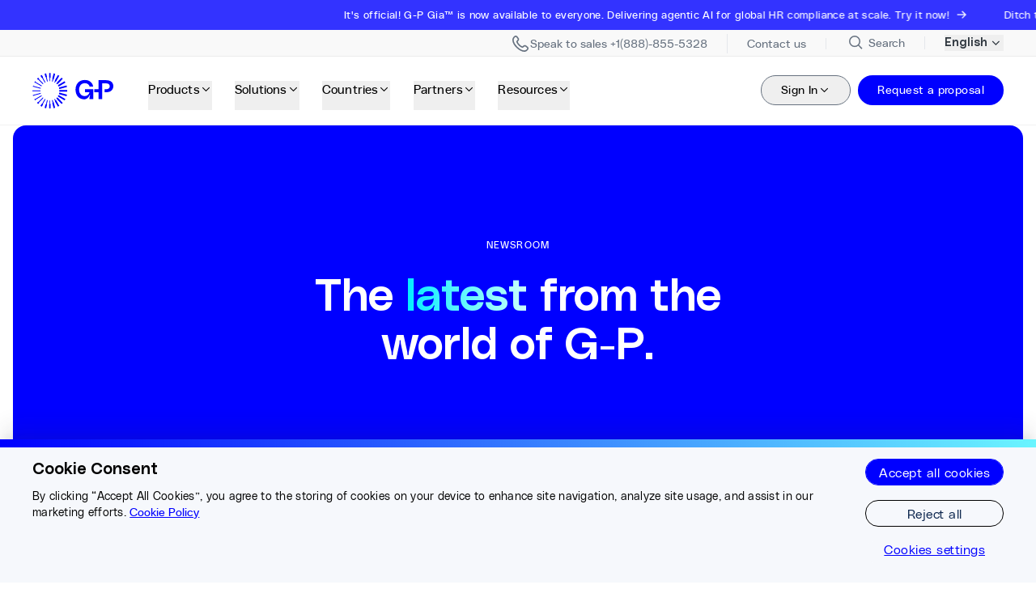

--- FILE ---
content_type: application/javascript; charset=utf-8
request_url: https://www.globalization-partners.com/_astro/CardAsset.BwV3dGj4.js
body_size: 213
content:
import{j as r}from"./jsx-runtime.D_zvdyIk.js";import{AssetHandler as n}from"./AssetHandler.Bf18xA_6.js";import{BackgroundRenderer as j}from"./BackgroundRenderer.khbmND3S.js";import"./RivePlayer.B-MrJNC-.js";import"./index.i-A0TmPF.js";import"./index.DpHjYUYJ.js";import"./preload-helper.BlTxHScW.js";import"./typeGuards.DNXvBAVq.js";import"./resolve-elements.WL2ErOKm.js";import"./colors.DOOIjIsb.js";import"./backgroundBuilderHelpers.DMTVL2Pl.js";import"./BackgroundColumns.CUpwxLDa.js";import"./proxy.CxKWijd1.js";import"./create-visual-element.CuT84aUW.js";const N=({asset:o,background:c,imageClasses:t,imageWrapperClasses:m,containerClasses:i,mobileMaxWidth:p})=>{if(!o)return null;const d=i?r.jsx("div",{className:i,children:r.jsx(n,{asset:o,imageClasses:t,imageWrapperClasses:m,mobileMaxWidth:p})}):r.jsx(n,{asset:o,imageClasses:t,imageWrapperClasses:m,mobileMaxWidth:p});return r.jsx(j,{background:c,children:d})};export{N as CardAsset};


--- FILE ---
content_type: application/javascript; charset=utf-8
request_url: https://www.globalization-partners.com/_astro/RotatingHeading.HE6Qtpyc.js
body_size: 1205
content:
import{j as e}from"./jsx-runtime.D_zvdyIk.js";import{r as s}from"./index.i-A0TmPF.js";import{c as P}from"./colors.DOOIjIsb.js";import{ad as $,ae as S,a8 as F,ac as D,aa as H,ab as G,a9 as O}from"./create-visual-element.CuT84aUW.js";import{A as V}from"./index.HxVfur4D.js";import"./index.DpHjYUYJ.js";import"./resolve-elements.WL2ErOKm.js";function q({children:m,features:n,strict:f=!1}){const[,x]=s.useState(!h(n)),c=s.useRef(void 0);if(!h(n)){const{renderer:u,...d}=n;c.current=u,$(d)}return s.useEffect(()=>{h(n)&&n().then(({renderer:u,...d})=>{$(d),c.current=u,x(!0)})},[]),e.jsx(S.Provider,{value:{renderer:c.current,strict:f},children:m})}function h(m){return typeof m=="function"}const J=F(),j=D(J),K={renderer:O,...G,...H},A=s.memo(function({tag:n="h2",classes:f,content:x,prepend:c,append:u,highlightColor:d,repeatingWords:y,highlightInlineAsset:r,highlightInlineAssetPosition:b="Before",highlightBorder:B=!1}){const[L,T]=s.useState(0),l=s.useRef(null),C=n,w=x?.split(/\|([^|]+)\|/)||[],R=c||w[0]||"",E=u||w[2]||"",v=a=>{const t=a.split(/(<>|&lt;&gt;)/),i=[];for(let o=0;o<t.length;o++){const p=t[o];p==="<>"||p==="&lt;&gt;"?i.push({text:"",isLineBreak:!0}):p&&i.push({text:p,isLineBreak:!1})}return i},M=v(R),z=v(E);s.useEffect(()=>(l.current&&clearInterval(l.current),l.current=setInterval(()=>{T(a=>(a+1)%y.length)},5e3),()=>{l.current&&(clearInterval(l.current),l.current=null)}),[y.length]);const k=(a,t)=>a.map((i,o)=>i.isLineBreak?e.jsx("br",{},`${t}-br-${o}`):i.text.trim().split(" ").filter(Boolean).map((g,N)=>e.jsx(j.span,{layout:!0,className:"z-20 inline-block",children:e.jsx(j.span,{layout:!0,className:"inline-block",style:{willChange:"transform"},children:t==="append"&&o===0&&N===0?` ${g} `:`${g} `})},`${t}-${o}-${N}`)));return e.jsx(q,{features:K,children:e.jsxs(C,{className:f,children:[k(M,"prepend"),e.jsx("span",{className:"z-10 inline-block overflow-hidden align-bottom",children:e.jsxs("span",{className:"inline-block",children:[r?.url&&b==="Before"&&e.jsx("span",{className:"relative mr-2 inline-flex aspect-[1/1] w-[4.6%] min-w-[2rem] overflow-hidden rounded-full lg:w-[2.875rem]",children:e.jsx("img",{src:r.url,alt:r.altText||r.entryTitle||"",width:46,height:46,className:"h-full w-full object-cover",style:{position:"absolute",height:"100%",width:"100%",inset:"0px",color:"transparent"}})}),e.jsx(V,{mode:"wait",initial:!1,children:y.map((a,t)=>L===t?e.jsx(j.span,{initial:t===0?{y:0,opacity:1}:{y:"60%",opacity:0},animate:{y:0,opacity:1},exit:{y:"-100%",opacity:0,transition:{opacity:{duration:.3},duration:.4}},layout:!0,transition:{duration:t===0?0:.4,delay:0,opacity:{duration:t===0?0:.6,delay:t===0?0:.1}},className:`inline-block !pb-0 highlighted-text ${P(d||"Sea to Sky")} ${r?"highlighted-text-flex":""} ${B?"border border-gray-200 rounded-full highlighted-text-border":""}`,children:a},a):null)}),r?.url&&b==="End"&&e.jsx("span",{className:"relative ml-2 inline-flex aspect-[1/1] w-[4.6%] min-w-[2rem] overflow-hidden rounded-full lg:w-[2.875rem]",children:e.jsx("img",{src:r.url,alt:r.altText||r.entryTitle||"",width:46,height:46,className:"h-full w-full object-cover",style:{position:"absolute",height:"100%",width:"100%",inset:"0px",color:"transparent"}})})]})}),k(z,"append")]})})});export{A as default};


--- FILE ---
content_type: image/svg+xml
request_url: https://air-original.imgix.net/acbd6bdc-eeb2-40c0-ae7c-27d818e013c1.svg
body_size: -172
content:
<?xml version="1.0" encoding="utf-8"?>
<svg xmlns="http://www.w3.org/2000/svg" version="1.1" viewBox="0 0 16 16">
  <defs>
    <style> .cls-1 { fill: #fff; } .cls-2 { fill: blue; } </style>
  </defs>
  <g>
    <g id="Layer_1">
      <g id="Layer_1-2" data-name="Layer_1">
        <path class="cls-1" d="M14.2,16H1.9c-1,0-1.9-.8-1.9-1.9V1.9C0,.8.8,0,1.9,0h12.3c1,0,1.9.8,1.9,1.9v12.3c0,1-.8,1.9-1.9,1.9h0Z"/>
        <path class="cls-2" d="M2.5,2.8l4.3,5.8-4.3,4.7h1l3.8-4.1,3.1,4.1h3.3l-4.6-6.1,4-4.4h-1l-3.5,3.8-2.8-3.8s-3.3,0-3.3,0ZM3.9,3.5h1.5l6.7,9h-1.5L3.9,3.5Z"/>
      </g>
    </g>
  </g>
</svg>

--- FILE ---
content_type: application/javascript; charset=utf-8
request_url: https://www.globalization-partners.com/_astro/SearchBar.CB6juAWc.js
body_size: 920
content:
import{j as e}from"./jsx-runtime.D_zvdyIk.js";import{Icon as m}from"./IconComponents.DdbG5UV8.js";const u=({value:a,onChange:l})=>e.jsx("div",{className:"w-full relative py-[5px] px-4 rounded-[50px] border border-grey-2","data-testid":"search-bar",children:e.jsxs("div",{className:"flex items-center gap-x-2 flex-row relative",children:[e.jsxs("svg",{"aria-hidden":"true",width:"32",height:"33",viewBox:"0 0 32 33",fill:"none",xmlns:"http://www.w3.org/2000/svg",children:[e.jsx("circle",{cx:"14.6654",cy:"14.6732",r:"8.33333",stroke:"currentColor",strokeWidth:"2"}),e.jsx("path",{d:"M26.668 26.6719L20.668 20.6719",stroke:"currentColor",strokeWidth:"2"})]}),e.jsx("input",{"aria-label":"Search",value:a,className:"!outline-0 !ring-0 !focus:ring-0 w-full text-16 leading-[22px] font-light text-black transition-all duration-200 placeholder:text-grey",placeholder:"Search...",onChange:t=>l(t.target.value)})]})}),p=({query:a,setQuery:l,filters:t,activeFilter:n,updateSearch:s,updateFilter:o})=>{const d=r=>{r.key==="Enter"&&s(a)},c=r=>{const i=r.target.value;o(i)};return e.jsx("div",{className:"order-3 col-span-4 md:order-2 md:col-span-2",children:e.jsxs("div",{className:"flex flex-wrap items-center rounded-[1rem] border border-grey-2 bg-grey-1 p-2 md:flex-nowrap md:space-x-3 md:rounded-[2.5rem] md:px-4 md:py-[0.3125rem]",children:[e.jsx("div",{className:"mr-2 flex h-6 w-6 shrink-0 items-center justify-center md:mr-0",children:e.jsx(m,{name:"search"})}),e.jsx("label",{htmlFor:"search-input",className:"sr-only",children:"Enter your keyword"}),e.jsx("input",{id:"search-input",type:"text",placeholder:"Enter your keyword",className:"text-16 search-bar w-4/5 bg-transparent px-0 pb-1 font-normal text-black border-0 focus:border-b focus:border-sea focus:outline-none focus:ring-0 transition-colors duration-200 md:w-full",value:a,onChange:r=>l(r.target.value),onKeyDown:d}),e.jsx("select",{id:"search-filter",onChange:c,value:n,"aria-label":"Content Type Filter",className:"text-14 mt-2 w-full shrink-0 rounded-[.8rem] border border-grey-2 bg-white pl-3 pr-8 text-black md:mt-0 md:w-[12rem] md:rounded-full focus:border-sea md:py-2 md:pl-4 md:pr-8",children:t&&t?.map(r=>e.jsx("option",{value:r?.slug,children:r?.name},r?.slug||r?.name))}),e.jsx("button",{className:"btn is-sea text-14 is-large mb-2 mt-2 w-full text-white md:w-auto",onClick:()=>{s(a)},children:e.jsx("span",{className:"px-5",children:"Search"})})]})})};export{u as S,p as a};


--- FILE ---
content_type: image/svg+xml
request_url: https://cdn.air.inc/use1/f29a8578-37f8-4c06-adfc-8297ead361aa/d9c656e6-f0f2-4489-aa65-222f0d322904.svg
body_size: 1602
content:
<?xml version="1.0" encoding="UTF-8"?> <svg xmlns="http://www.w3.org/2000/svg" width="56" height="56" viewBox="0 0 56 56" fill="none"><path fill-rule="evenodd" clip-rule="evenodd" d="M40.9292 26.57C44.329 28.2364 46.668 31.731 46.668 35.7714H43.7264C43.7293 35.6912 43.7308 35.6095 43.7308 35.5292C43.7308 31.4932 40.4593 28.2218 36.4233 28.2218C33.3606 28.2218 30.737 30.1055 29.6499 32.7787L29.5522 32.6138C29.307 32.1994 29.0239 31.8113 28.7058 31.4538C28.3892 31.0963 28.0376 30.768 27.6553 30.4776C28.6708 28.7996 30.1519 27.4368 31.9218 26.57C30.6815 25.3852 29.9097 23.7145 29.9097 21.8628C29.9097 18.263 32.8265 15.3477 36.4248 15.3477C40.0231 15.3477 42.9399 18.263 42.9399 21.8628C42.9399 23.713 42.168 25.3837 40.9292 26.57ZM32.4048 21.8321C32.4048 24.0515 34.2039 25.8521 36.4248 25.8521C38.6442 25.8521 40.4447 24.053 40.4447 21.8321C40.4447 19.6113 38.6456 17.8122 36.4248 17.8122C34.2039 17.8122 32.4048 19.6128 32.4048 21.8321Z" fill="white"></path><path fill-rule="evenodd" clip-rule="evenodd" d="M24.8668 30.6644C28.2667 32.3308 30.6057 35.8254 30.6057 39.8658H27.6655C27.6684 39.7856 27.6699 39.7039 27.6699 39.6236C27.6699 35.5876 24.3999 32.3162 20.3624 32.3162C16.3249 32.3162 13.0535 35.5876 13.0535 39.6236C13.0535 39.7039 13.055 39.7856 13.0579 39.8658H10.1191C10.1191 35.824 12.4611 32.3308 15.8595 30.6644C14.6192 29.4796 13.8473 27.8088 13.8473 25.9572C13.8473 22.3574 16.7627 19.4421 20.3624 19.4421C23.9621 19.4421 26.8775 22.3574 26.8775 25.9572C26.8775 27.8074 26.1056 29.4796 24.8668 30.6644ZM16.3424 25.9265C16.3424 28.1459 18.1416 29.9465 20.3624 29.9465C22.5818 29.9465 24.3824 28.1474 24.3824 25.9265C24.3824 23.7057 22.5832 21.9066 20.3624 21.9066C18.1416 21.9066 16.3424 23.7072 16.3424 25.9265Z" fill="white"></path></svg> 

--- FILE ---
content_type: image/svg+xml
request_url: https://air-original.imgix.net/e0fd7c55-59ed-40b9-96ff-6a7ce75cc67f.svg
body_size: -185
content:
<?xml version="1.0" encoding="utf-8"?>
<svg xmlns="http://www.w3.org/2000/svg" version="1.1" viewBox="0 0 16 16">
  <g>
    <g id="Layer_1">
      <path d="M0,1.1C0,.5.5,0,1.2,0h13.6c.6,0,1.2.5,1.2,1.1v13.7c0,.6-.5,1.1-1.2,1.1H1.2c-.6,0-1.2-.5-1.2-1.1V1.1ZM4.9,13.4v-7.2h-2.4v7.2h2.4ZM3.7,5.2c.8,0,1.4-.6,1.4-1.2,0-.7-.5-1.2-1.3-1.2s-1.4.5-1.4,1.2.5,1.2,1.3,1.2h0ZM8.7,13.4v-4c0-.2,0-.4,0-.6.2-.4.6-.9,1.2-.9s1.2.7,1.2,1.6v3.9h2.4v-4.1c0-2.2-1.2-3.3-2.8-3.3s-1.8.7-2.2,1.2h0s0,0,0,0c0,0,0,0,0,0v-1h-2.4c0,.7,0,7.2,0,7.2h2.4Z" style="fill: #fff;"/>
    </g>
  </g>
</svg>

--- FILE ---
content_type: application/javascript; charset=utf-8
request_url: https://www.globalization-partners.com/_astro/usePagination.BWm8j9ZB.js
body_size: 1185
content:
import{j as d}from"./jsx-runtime.D_zvdyIk.js";import{Button as p}from"./Button.CHGY3dCX.js";import{r as i}from"./index.i-A0TmPF.js";const M=({currentPage:n,totalPages:t,onPageChange:r})=>{if(t<=1)return null;const l=()=>{const e=[];e.push(1);let s=Math.max(2,n-2),c=Math.min(t-1,n+2);n<=3?c=Math.min(t-1,5):n>=t-2&&(s=Math.max(2,t-4)),s>2&&e.push("...");for(let x=s;x<=c;x++)e.push(x);return c<t-1&&e.push("..."),t>1&&e.push(t),e};return d.jsxs("div",{className:"flex items-center justify-center gap-1",children:[d.jsx(p,{onClick:()=>r(n-1),disabled:n===1,className:"w-[52px] h-[32px] lg:w-[58px] lg:h-[36px] px-4 rounded-full border border-[#d1d5da] hover:bg-sea hover:border-sea hover:text-white disabled:bg-transparent disabled:border-[#d1d5da] disabled:text-[#d1d5da] disabled:cursor-not-allowed transition-colors flex items-center justify-center text-16 font-normal mr-4","aria-label":"Previous page",children:"←"}),l().map((e,o)=>{if(e==="...")return d.jsx("span",{className:"px-3 py-2 text-grey-5",children:"..."},`ellipsis-${o}`);const s=e;return d.jsx(p,{onClick:()=>r(s),className:`
              w-[32px] h-[32px] lg:w-[36px] lg:h-[36px] rounded-full font-normal text-16 transition-colors flex items-center justify-center border
              ${n===s?"bg-sea text-white border-sea":"text-sea border-transparent hover:border-[#d1d5da]"}
            `,children:s},s)}),d.jsx(p,{onClick:()=>r(n+1),disabled:n===t,className:"w-[52px] h-[32px] lg:w-[58px] lg:h-[36px] px-4 rounded-full border border-[#d1d5da] hover:bg-sea hover:border-sea hover:text-white disabled:bg-transparent disabled:border-[#d1d5da] disabled:text-[#d1d5da] disabled:cursor-not-allowed transition-colors flex items-center justify-center text-16 font-normal ml-4","aria-label":"Next page",children:"→"})]})},N=({value:n,onChange:t})=>{const r=[12,21,42,"ALL"];return d.jsxs("div",{className:"flex items-center gap-2 text-16 text-grey-5",children:[d.jsx("span",{children:"Items per page:"}),d.jsx("div",{className:"relative",children:d.jsx("select",{value:n,onChange:l=>{const e=l.target.value;t(e==="ALL"?"ALL":parseInt(e))},className:"w-fit min-w-[73px] h-[41px] bg-white text-black border-0 border-b border-[#d1d5da] focus:outline-none focus:border-sea appearance-none py-2 pl-3 pr-10",children:r.map(l=>d.jsx("option",{value:l,children:l==="ALL"?"ALL":l},l))})})]})},y=({initialPage:n=1,totalItems:t,itemsPerPage:r,id:l})=>{const e=i.useMemo(()=>r==="ALL"||!t||r<=0?1:Math.max(1,Math.ceil(t/r)),[t,r]),[o,s]=i.useState(()=>Math.min(Math.max(1,n),e||1)),c=i.useRef(!0);i.useEffect(()=>{o>e?s(e):o<1&&s(1)},[e,o]);const x=i.useCallback(()=>{const a=document.getElementById(l);if(a){const g=a.getBoundingClientRect().top+window.scrollY-200;window.scrollTo({top:g,behavior:"smooth"})}},[l]);i.useEffect(()=>{if(c.current){c.current=!1;return}x()},[o,x]);const f=i.useCallback(a=>{const u=Math.min(Math.max(1,a),e);s(u)},[e]),h=i.useCallback(()=>{s(a=>Math.max(1,a-1))},[]),b=i.useCallback(()=>{s(a=>Math.min(e,a+1))},[e]),m=i.useMemo(()=>{if(r==="ALL")return[0,t];const a=(o-1)*r,u=a+r;return[a,u]},[o,r,t]);return{currentPage:o,totalPages:e,canGoPrev:o>1,canGoNext:o<e,goToPage:f,goPrev:h,goNext:b,sliceRange:m}};export{N as I,M as P,y as u};


--- FILE ---
content_type: image/svg+xml
request_url: https://air-original.imgix.net/57992810-c333-48dc-847b-d68c3eff6723.svg
body_size: -204
content:
<?xml version="1.0" encoding="utf-8"?>
<svg xmlns="http://www.w3.org/2000/svg" version="1.1" viewBox="0 0 16 16">
  <g>
    <g id="Layer_1">
      <path d="M14.4,1.5H1.6C.7,1.5,0,2.3,0,3.1v9.6c0,.9.7,1.6,1.6,1.6h12.8c.9,0,1.6-.7,1.6-1.6V3.1c0-.9-.7-1.6-1.6-1.6ZM14.4,4.7l-6.4,4L1.6,4.7v-1.6l6.4,4,6.4-4v1.6Z" style="fill: #fff;"/>
    </g>
  </g>
</svg>

--- FILE ---
content_type: image/svg+xml
request_url: https://air-original.imgix.net/d5bc30cd-1d98-4a91-b2f4-9be49d420c1b.svg
body_size: -193
content:
<?xml version="1.0" encoding="utf-8"?>
<svg xmlns="http://www.w3.org/2000/svg" version="1.1" viewBox="0 0 16 16">
  <g>
    <g id="Layer_1">
      <path d="M8.2,1.6c.4,0,1.5,0,2.6,0h.4c1.1,0,2.3.2,2.9.3.8.2,1.3.8,1.6,1.6.3,1.2.4,3.7.4,4.3h0c0,.1,0,.3,0,.3,0,.6,0,3-.4,4.3-.2.8-.8,1.4-1.6,1.6-.6.2-1.7.3-2.9.3h-.4c-1.1,0-2.2,0-2.6,0h-.2s0,0,0,0h-.2c-.9,0-4.7,0-5.9-.4-.8-.2-1.3-.8-1.6-1.6C0,11.2,0,8.7,0,8.1v-.3c0-.6,0-3,.4-4.3.2-.8.8-1.4,1.6-1.6,1.2-.3,5-.4,5.9-.4h.4ZM6.4,5.2v5.6l4.8-2.8-4.8-2.8Z" style="fill: #fff;"/>
    </g>
  </g>
</svg>

--- FILE ---
content_type: application/javascript; charset=utf-8
request_url: https://www.globalization-partners.com/_astro/AnchorButton.CIbQ2qhf.js
body_size: 2394
content:
import{j as e}from"./jsx-runtime.D_zvdyIk.js";import{u as ne,a as ae}from"./useForwardedHref.JOH8TSF6.js";import{a as W,f as de,B as _}from"./colors.DOOIjIsb.js";import{H as a}from"./constants.RP7gzyGQ.js";import{l as ie}from"./linkHandler.qEoK7IBi.js";import{r as ce}from"./index.i-A0TmPF.js";import{M as fe}from"./Modal.Cez7H0_0.js";import{r as me}from"./rich-text-html-renderer.es5.CLyX_omE.js";import{B as pe}from"./richTextUtils.BRl-wyvr.js";import{s as xe,c as he}from"./linkUtils.C3b9u3XN.js";import{n as ue,s as ge}from"./useHubSpotFormState.BHpNXywC.js";const ve=({headerClassName:l,header:c,actionButtonClassName:x,actionButtons:n,content:i,containerClassName:h})=>{const o=h?.trim()??"flex px-6 py-12 md:px-0 md:py-0 flex-col gap-9 justify-center items-center",t=l?.trim()??"text-28 leading-8 text-center",f=x?.trim()??"flex flex-row gap-[14px]";return e.jsxs("div",{className:o,children:[c&&e.jsx("h5",{className:t,children:c}),i&&e.jsx("div",{dangerouslySetInnerHTML:{__html:me.documentToHtmlString(i??{},pe({configTemplate:"Price Card"}))}}),n&&n?.length>0&&e.jsx("div",{className:f,children:n.map((r,d)=>{const T=r.hoverEffect==="Arrow pointing down"||r.hoverEffect==="Arrow pointing right and Fill"||r.hoverEffect==="Arrow pointing right";return e.jsx(we,{target:xe(r.target),trackingId:r.trackingId,bgVariation:r.backgroundColor??"",label:r.label??"",href:r.href??"",textColor:r.textColor??"",buttonBorderColor:r.buttonBorderColor??"",buttonTextHoverColor:r.buttonTextHoverColor??"",arrowIcon:T,hoverEffect:r.hoverEffect??"None",className:"no-outline"},`${r.trackingId||r.href||"action"}-${d}`)})})]})},Ce=({modalData:l,headerText:c,rootClassName:x})=>{const[n,i]=ce.useState(!1),h=()=>i(!0),o=()=>i(!1),t=d=>!!d&&typeof d=="object"&&"modalHeader"in d,f=d=>typeof d=="function",r=l?e.jsx(fe,{headerText:c,isLoaded:n,isOpen:n,modalId:"price-card-modal",onClose:()=>i(!1),wrapperClassName:"md:py-[50px] h-full rounded-lg md:px-10 text-left",rootClassName:x,children:t(l)?e.jsx(ve,{header:l.modalHeader,content:l.modalContent?.json,actionButtons:l.modalActionsCollection?.items}):f(l)?l({closeModal:o}):l}):null;return{isOpen:n,openModal:h,closeModal:o,renderModal:r}},s={NONE:"None",WHITE:"White",SKY:"Sky",SEA:"Sea"},we=({as:l="a",target:c,rel:x,arrowIcon:n=!1,arrowDirection:i="Right",label:h,bgVariation:o,hoverEffect:t=a.NONE,href:f,textColor:r="white",buttonBorderColor:d="",buttonTextHoverColor:T="",size:y="large",trackingId:u,borderColor:B,className:S="",px:g,py:v,fullWidth:k,fitContent:C,customFontSize:A,onClick:M,passQueryParams:L=!0,triggerAction:p,labelClassName:z,hideArrowOnMobile:K=!1,onlyUsePropClassName:Y=!1,previewAttributes:w={}})=>{const E=ue(p),G=ge(p),P=ne({triggerAction:G?E:void 0}),{openHubspotFormModal:U,renderHubspotFormModal:q,hubspotFormId:D}=P,{openModal:J,renderModal:Q}=Ce({modalData:p?.__typename==="Modal"?p:void 0}),R=y==="large"||y===void 0,X=R?"is-large":"",b=(g&&v?`px-${g} py-${v}`:"")||(R?"px-8 py-[14px]":"px-4 py-[9px]"),H=W(r),Z=T||(t===a.FILL?H.includes("text-black")?"black":"sea":H.includes("white")?"white":"black"),V=W(Z),F=de(d);let $="";B?$=`border ${F}`:$=o===s.WHITE?"border border-grey-4":o===s.SEA?"":"border border-grey-5",$+=` ${b}`;const ee=`link group ${C?"w-full md:w-auto":"w-full"} leading-[1.42] tracking-[0.42px]
    relative inline-flex cursor-pointer appearance-none items-center justify-center
    overflow-hidden rounded-full text-center font-sans transition-all ${k||C?"":"md:w-auto"}
    ${H}
    ${_[o]}
    ${!g||!v?X:`!px-${g} !py-${v}`}
    ${A||(R?"text-[1rem]":"text-[14px]")}
    ${n||t===a.ARROW_DOWN?"has-arrow flex items-center gap-2.5":""}
  `;let m="";t===a.FILL?m=o===s.NONE?`bg-transparent ${b}`:b:t===a.ARROW_RIGHT||t===a.ARROW_DOWN?o!==s.WHITE&&o!==s.SKY?m="hover:bg-gradient-to-b hover:from-[#1023ff] hover:to-[#2a5dff]":o===s.SKY&&(m="hover:bg-gradient-to-b hover:from-[#00edff] hover:to-[#a3f8ff]"):t===a.ARROW_RIGHT_AND_FILL&&(o!==s.WHITE&&o!==s.SKY?m="hover:bg-gradient-to-b hover:from-[#1023ff] hover:to-[#2a5dff]":o===s.SKY?m="hover:bg-gradient-to-b hover:from-[#00edff] hover:to-[#a3f8ff]":o===s.WHITE&&(m="hover:bg-gradient-to-b hover:from-[#fbfcfe] hover:to-[#f3f7fb]"));const oe=Y?S.replace(/\s+/g," ").trim():`${ee} ${F} ${m} ${$} ${S}`.replace(/\s+/g," ").trim(),j=e.jsxs("div",{className:oe,children:[n?e.jsx("svg",{className:`shrink-0 relative z-10 w-3 translate-x-0 transition-transform ${K?"hidden md:block":""} ${i==="Bottom"?"rotate-90 group-hover:translate-y-1":"group-hover:translate-x-1"}`,xmlns:"http://www.w3.org/2000/svg",fill:"none",viewBox:"0 0 14 12",children:e.jsx("path",{stroke:o===s.WHITE||o===s.SKY?"#000":"#fff",strokeWidth:"1.5",d:"M0 6h12M7 1l5 5-5 5"})}):t===a.ARROW_DOWN?e.jsx("svg",{className:"shrink-0 rotate-90 group-hover:translate-y-1 relative z-10 w-3 translate-x-0 transition-transform",xmlns:"http://www.w3.org/2000/svg",fill:"none",viewBox:"0 0 14 12",children:e.jsx("path",{stroke:o===s.WHITE||o===s.SKY?"#000":"#fff",strokeWidth:"1.5",d:"M0 6h12M7 1l5 5-5 5"})}):null,e.jsx("div",{className:`btn-hover opacity-100 translate-y-[100%] ${t===a.FILL?"bg-gradient-to-b from-[#fbfcfe] to-[#f3f7fb] group-hover:translate-y-0":""} ${t===a.GRADIENT?_[o]:""}`}),e.jsx("div",{className:`${H} ${V.replace("text-","group-hover:text-")} relative z-10 ${z}`,children:h})]}),N=`link inline-block ${C?"w-full md:w-auto":"w-full"} !no-underline ${k||C?"":"md:w-auto"}`;if(D&&E)return e.jsxs(e.Fragment,{children:[e.jsx("button",{type:"button",className:N,id:u,onClick:U,...w,children:j}),q]});if(p?.__typename==="Modal"&&p.modalContent?.json)return e.jsxs(e.Fragment,{children:[e.jsx("button",{type:"button",className:N,id:u,onClick:J,...w,children:j}),Q]});const I=f&&f.trim().length>0?f:"#",O=ie(I),{finalHref:re,ref:se}=ae(O,L),te=re??O??I,le=he(c,x);return l==="button"?e.jsx("button",{type:"button",className:N,id:u,onClick:M,...w,children:j}):e.jsx("a",{ref:se,target:c,rel:le,className:N,href:te,id:u,onClick:M,...w,children:j})};export{we as A,Ce as u};


--- FILE ---
content_type: application/javascript; charset=utf-8
request_url: https://www.globalization-partners.com/_astro/Layout.astro_astro_type_script_index_0_lang.Cq872a2u.js
body_size: 14
content:
import{_ as r}from"./preload-helper.BlTxHScW.js";const i=async()=>{try{const{ContentfulLivePreview:e}=await r(async()=>{const{ContentfulLivePreview:o}=await import("./index.WTTpLtoB.js");return{ContentfulLivePreview:o}},[]);e.init({locale:"en-US"})}catch(e){console.error("Failed to load ContentfulLivePreview:",e)}},t=document.querySelector("body");t&&t.getAttribute("data-preview-enabled")==="true"&&i();


--- FILE ---
content_type: application/javascript; charset=utf-8
request_url: https://www.globalization-partners.com/_astro/IconComponents.DdbG5UV8.js
body_size: 2638
content:
import{j as r}from"./jsx-runtime.D_zvdyIk.js";import"./index.i-A0TmPF.js";import"./index.DpHjYUYJ.js";const C=({name:t,className:s,width:o=15,height:l=15,style:n})=>({chevronRight:r.jsx("svg",{xmlns:"http://www.w3.org/2000/svg",width:o,height:l,viewBox:"0 0 6 10",fill:"none",className:s,style:n,children:r.jsx("path",{d:"M0.722625 3.6208e-05L5.30775 4.58554L4.58925 5.30441L4.59488 5.31191L0.7245 9.18079L0.00187508 8.45816L3.8685 4.59154L-3.69716e-07 0.722661L0.722625 3.6208e-05Z",fill:"currentColor"})}),checkmark:r.jsx("svg",{width:o,height:l,className:"h-full w-full",viewBox:"0 0 24 24",fill:"none",style:n,xmlns:"http://www.w3.org/2000/svg",children:r.jsx("path",{d:"M5 12L10 17L20 7",stroke:"currentColor",strokeWidth:"1.5"})}),cross:r.jsx("svg",{className:s,style:n,width:o,height:l,viewBox:"0 0 24 24",fill:"none",xmlns:"http://www.w3.org/2000/svg",children:r.jsx("path",{d:"M18 6L6 18M6 6L18 18",stroke:"currentColor",strokeWidth:"2"})}),horizontalLine:r.jsx("svg",{className:s,style:n,width:o,height:l,xmlns:"http://www.w3.org/2000/svg",viewBox:"0 0 25 25",fill:"none",children:r.jsx("path",{d:"M4.25 12.3457H20.75",stroke:"#ADBAC9",strokeWidth:"1.5",strokeLinecap:"round",strokeLinejoin:"round"})}),chevronDown:r.jsx("svg",{width:o,height:l,viewBox:"0 0 15 15",fill:"none",xmlns:"http://www.w3.org/2000/svg",className:s,style:n,children:r.jsx("path",{d:"M12.0904 5.56876L7.50492 10.1539L6.78604 9.43538L6.77854 9.44101L2.90967 5.57063L3.63229 4.84801L7.49892 8.71463L11.3678 4.84613L12.0904 5.56876Z",fill:"currentColor"})}),rightArrow:r.jsx("svg",{width:o,height:l,viewBox:"0 0 14 12",fill:"none",xmlns:"http://www.w3.org/2000/svg",className:s,style:n,children:r.jsx("path",{d:"M7.67756 12L6.69318 11.0284L10.7457 6.97585H0.25V5.5696H10.7457L6.69318 1.52983L7.67756 0.545455L13.4048 6.27273L7.67756 12Z",fill:"currentColor"})}),leftArrow:r.jsx("svg",{width:o,height:l,viewBox:"0 0 14 12",fill:"none",xmlns:"http://www.w3.org/2000/svg",className:s,style:n,children:r.jsx("path",{d:"M6.32244 0L7.30682 0.971591L3.2543 5.02415H13.75V6.4304H3.2543L7.30682 10.4702L6.32244 11.4545L0.595238 5.72727L6.32244 0Z",fill:"currentColor"})}),linkedin:r.jsxs("svg",{xmlns:"http://www.w3.org/2000/svg",width:o,height:l,viewBox:"0 0 16 16",fill:"none",className:s,style:n,children:[r.jsx("g",{clipPath:"url(#clip0_9819_110229)",children:r.jsx("path",{d:"M0 1.146C0 0.513 0.526 0 1.175 0H14.825C15.474 0 16 0.513 16 1.146V14.854C16 15.487 15.474 16 14.825 16H1.175C0.526 16 0 15.487 0 14.854V1.146ZM4.943 13.394V6.169H2.542V13.394H4.943ZM3.743 5.182C4.58 5.182 5.101 4.628 5.101 3.934C5.086 3.225 4.581 2.686 3.759 2.686C2.937 2.686 2.4 3.226 2.4 3.934C2.4 4.628 2.921 5.182 3.727 5.182H3.743ZM8.651 13.394V9.359C8.651 9.143 8.667 8.927 8.731 8.773C8.904 8.342 9.299 7.895 9.963 7.895C10.832 7.895 11.179 8.557 11.179 9.529V13.394H13.58V9.25C13.58 7.03 12.396 5.998 10.816 5.998C9.542 5.998 8.971 6.698 8.651 7.191V7.216H8.635C8.64031 7.20765 8.64564 7.19932 8.651 7.191V6.169H6.251C6.281 6.847 6.251 13.394 6.251 13.394H8.651Z",fill:"currentColor"})}),r.jsx("defs",{children:r.jsx("clipPath",{id:"clip0_9819_110229",children:r.jsx("rect",{width:"16",height:"16",fill:"white"})})})]}),facebook:r.jsx("svg",{xmlns:"http://www.w3.org/2000/svg",width:o,height:l,viewBox:"0 0 24 24",fill:"none",className:s,style:n,children:r.jsx("path",{d:"M22.675 0H1.325C.593 0 0 .593 0 1.326V22.67C0 23.404.593 24 1.325 24H12.82v-9.294H9.692v-3.62h3.127V8.41c0-3.1 1.894-4.788 4.659-4.788 1.325 0 2.463.098 2.795.142v3.24l-1.918.001c-1.503 0-1.794.715-1.794 1.763v2.313h3.587l-.467 3.62H16.56V24h6.115c.73 0 1.325-.596 1.325-1.33V1.326C24 .593 23.405 0 22.675 0z",fill:"currentColor"})}),x:r.jsx("svg",{xmlns:"http://www.w3.org/2000/svg",width:o,height:l,viewBox:"0 0 24 24",fill:"none",className:s,style:n,children:r.jsx("path",{d:"M18.244 2H21.5l-7.5 8.57L22.5 22h-6.23l-4.87-6.02L5.8 22H2.54l8.03-9.17L1.8 2h6.34l4.4 5.6L18.24 2zm-2.18 18h2.02L8.02 4H6L16.06 20z",fill:"currentColor"})}),mail:r.jsx("svg",{xmlns:"http://www.w3.org/2000/svg",width:o,height:l,viewBox:"0 0 24 24",fill:"none",className:s,style:n,children:r.jsx("path",{d:"M12 13.065L.015 4.5h23.97L12 13.065zM12 15.6L0 7.02V21h24V7.02L12 15.6z",fill:"currentColor"})}),"":null,close:r.jsx("svg",{width:o,height:l,viewBox:"0 0 24 24",fill:"none",xmlns:"http://www.w3.org/2000/svg",className:s,style:n,children:r.jsx("path",{d:"M18 6L6 18M6 6L18 18",stroke:"currentColor",strokeWidth:"2",strokeLinecap:"round",strokeLinejoin:"round"})}),accordionArrow:r.jsx("svg",{width:o,height:l,viewBox:"0 0 12 8",fill:"none",xmlns:"http://www.w3.org/2000/svg",className:s,style:n,children:r.jsx("path",{d:"M11 1L6 6L1 1",stroke:"currentColor",strokeWidth:"1.5"})}),downArrow:r.jsxs("svg",{width:o,height:l,viewBox:"0 0 14 12",fill:"none",xmlns:"http://www.w3.org/2000/svg",className:s,style:n,children:[r.jsx("path",{d:"M11 7L6 12L1 7",stroke:"currentColor",strokeWidth:"1.5"}),r.jsx("path",{d:"M6 12V0",stroke:"currentColor",strokeWidth:"1.5"})]}),filter:r.jsxs("svg",{width:o,height:l,className:s,style:n,viewBox:"0 0 60 60",xmlns:"http://www.w3.org/2000/svg",children:[r.jsx("rect",{width:"100%",height:"100%",rx:"5",ry:"5",fill:"white"}),r.jsx("rect",{x:"15",y:"15",width:"40",height:"5",rx:"2",ry:"2",fill:"black"}),r.jsx("rect",{x:"20",y:"30",width:"30",height:"5",rx:"2",ry:"2",fill:"black"}),r.jsx("rect",{x:"25",y:"45",width:"20",height:"5",rx:"2",ry:"2",fill:"black"})]}),search:r.jsxs("svg",{className:"h-full w-full",width:"32",height:"33",viewBox:"0 0 32 33",fill:"none",xmlns:"http://www.w3.org/2000/svg",children:[r.jsx("circle",{cx:"14.6654",cy:"14.6732",r:"8.33333",stroke:"currentColor",strokeWidth:"2"}),r.jsx("path",{d:"M26.668 26.6719L20.668 20.6719",stroke:"currentColor",strokeWidth:"2"})]}),phoneIcon:r.jsx("svg",{width:"24",height:"24",viewBox:"0 0 24 24",fill:"none",xmlns:"http://www.w3.org/2000/svg",children:r.jsx("path",{d:"M16.8302 22.0007C10.0438 22.2298 -2.18185 10.1227 3.49448 3.55837L4.45431 2.72512C4.94017 2.25622 5.59142 1.99718 6.26715 2.00404C6.94288 2.0109 7.58872 2.28312 8.06493 2.76179C8.09066 2.78795 8.11464 2.81579 8.13671 2.84511L9.63904 4.79408C10.0956 5.2764 10.3493 5.91529 10.3477 6.5789C10.3462 7.24252 10.0895 7.88021 9.6307 8.36039L8.66419 9.57361C9.19929 10.871 9.98577 12.0502 10.9785 13.0434C11.9712 14.0366 13.1506 14.8243 14.449 15.3614L15.6709 14.3906C16.1582 13.9439 16.7954 13.6956 17.4569 13.6946C18.1185 13.6937 18.7563 13.9402 19.2448 14.3856L21.1979 15.8855C21.227 15.9074 21.2549 15.9311 21.2813 15.9563C21.763 16.4416 22.0332 17.0971 22.0332 17.7803C22.0332 18.4635 21.763 19.119 21.2813 19.6043L20.521 20.4792C20.0387 20.9659 19.4636 21.3513 18.8298 21.6127C18.1959 21.874 17.516 22.0059 16.8302 22.0007ZM6.23792 3.6692C6.11797 3.6691 5.99919 3.6926 5.88834 3.73835C5.7775 3.78411 5.67677 3.85121 5.59191 3.93584L4.63125 4.76909C-0.081084 10.4252 14.3389 24.0197 19.2991 19.341L20.0603 18.4652C20.1507 18.3848 20.2244 18.2873 20.277 18.1784C20.3296 18.0695 20.36 17.9512 20.3666 17.8304C20.3732 17.7097 20.3558 17.5888 20.3154 17.4748C20.275 17.3608 20.2124 17.2559 20.1312 17.1662L18.189 15.6772C18.1593 15.6553 18.1313 15.6311 18.1056 15.6047C17.9314 15.439 17.7001 15.3466 17.4595 15.3466C17.219 15.3466 16.9877 15.439 16.8135 15.6047C16.7914 15.6271 16.768 15.6482 16.7434 15.668L15.1092 16.9679C14.9958 17.058 14.8608 17.1171 14.7175 17.1393C14.5742 17.1615 14.4276 17.1461 14.2921 17.0945C12.6096 16.4688 11.0815 15.4893 9.81123 14.2225C8.54099 12.9556 7.55833 11.431 6.92983 9.75192C6.87419 9.61474 6.85615 9.46525 6.87756 9.3188C6.89898 9.17235 6.95908 9.03424 7.05168 8.91867L8.3487 7.28883C8.36799 7.26415 8.38891 7.24076 8.4113 7.21884C8.58179 7.04718 8.67745 6.81523 8.67745 6.57349C8.67745 6.33175 8.58179 6.0998 8.4113 5.92814C8.38529 5.90222 8.36129 5.87437 8.33952 5.84481L6.85137 3.90834C6.68322 3.75666 6.46454 3.6729 6.23792 3.67336V3.6692Z",fill:"currentColor"})})})[t]||null;export{C as Icon};


--- FILE ---
content_type: application/javascript; charset=utf-8
request_url: https://www.globalization-partners.com/_astro/HighlightedText.Bwo8aMlb.js
body_size: -10
content:
import{default as l}from"./HighlightedText.BCt4PIki.js";import"./jsx-runtime.D_zvdyIk.js";import"./RotatingHeading.HE6Qtpyc.js";import"./index.i-A0TmPF.js";import"./index.DpHjYUYJ.js";import"./colors.DOOIjIsb.js";import"./create-visual-element.CuT84aUW.js";import"./resolve-elements.WL2ErOKm.js";import"./index.HxVfur4D.js";export{l as default};


--- FILE ---
content_type: application/javascript; charset=utf-8
request_url: https://www.globalization-partners.com/_astro/ThirdPartyWidget.jaYKVbIN.js
body_size: 7255
content:
import{j as e}from"./jsx-runtime.D_zvdyIk.js";import{r as d}from"./index.i-A0TmPF.js";import{HubSpotForm as C}from"./HubSpotForm.gEPmjZyX.js";import{S as T}from"./SearchBar.CB6juAWc.js";/* empty css                        */import{DynamicSVG as P}from"./DynamicSVG.BWDycSQT.js";import{H as k}from"./constants.RP7gzyGQ.js";import{r as M}from"./typeGuards.DNXvBAVq.js";import{A as R}from"./index.HxVfur4D.js";import{m as E}from"./proxy.CxKWijd1.js";import"./index.DpHjYUYJ.js";import"./useHubSpotFormState.BHpNXywC.js";import"./Modal.Cez7H0_0.js";import"./index.CNjcO2yH.js";import"./IconComponents.DdbG5UV8.js";import"./Button.CHGY3dCX.js";import"./utmStore.Rfn83mns.js";import"./js.cookie.Cz0CWeBA.js";import"./heap.WVhJ423k.js";import"./preload-helper.BlTxHScW.js";import"./rich-text-plain-text-renderer.es5.5zUYX1c_.js";import"./index.cvOyENK0.js";import"./warnings.DT-f3u3t.js";import"./colors.DOOIjIsb.js";import"./create-visual-element.CuT84aUW.js";import"./resolve-elements.WL2ErOKm.js";const L=({url:t})=>t?e.jsx("div",{className:"saf-of relative aspect-[1.5/1] w-full overflow-hidden rounded-[0.375rem]",children:e.jsx("iframe",{title:"Embedded PDF",className:"w-full aspect-square mt-10 md:mt-10",src:t})}):null;function F(t){const[a,s]=d.useState({query:"",department:"All",location:"All"}),i=d.useMemo(()=>Array.from(new Set(t.map(n=>n.departments[0]?.name||"Other"))),[t]),r=d.useMemo(()=>Array.from(new Set(t.map(n=>n.location.name))).sort(),[t]),c=d.useMemo(()=>t.filter(n=>{const p=!a.query||n.title.toLowerCase().includes(a.query.toLowerCase()),l=a.department==="All"||n.departments[0]?.name===a.department,o=a.location==="All"||n.location.name===a.location;return p&&l&&o}),[t,a]);return{filters:a,setFilters:s,departments:i,locations:r,filteredJobs:c}}function A(t){const a=t.reduce((s,i)=>{const r=i.departments[0]?.name||"Other";return s[r]||(s[r]=[]),s[r].push(i),s},{});return Object.keys(a).forEach(s=>{a[s].sort((i,r)=>i.title.localeCompare(r.title))}),a}const j=({title:t,data:a,setter:s})=>{if(!a?.length)return null;const i=[...a].sort();return e.jsxs("div",{className:"flex flex-col md:flex-row md:items-center md:space-x-[1rem]","data-testid":"filter-select",children:[e.jsxs("label",{htmlFor:t,className:"text-16 font-light text-grey",children:[t,":"]}),e.jsxs("select",{id:t,name:t,onChange:r=>s(r.target.value),className:"w-full border-b border-grey-2 py-2 pl-3 pr-10 text-16 text-grey-5",children:[e.jsx("option",{value:"All",children:"All"}),i.map(r=>e.jsx("option",{value:r,children:r},r))]})]})},D=({job:t})=>{const{absolute_url:a,title:s,location:i}=t,r="transition-all duration-200";return e.jsxs("a",{href:a,target:"_blank",rel:"noopener noreferrer",className:`group relative flex w-full gap-5 overflow-hidden rounded-lg border border-grey-2 px-6 py-5 text-left hover:bg-sea sm:items-end sm:gap-8 sm:px-8 sm:py-7 ${r}`,"data-testid":"job-card",children:[e.jsxs("div",{className:"flex-1 space-y-1 sm:space-y-2.5",children:[e.jsx("div",{className:`text-h7 font-medium text-black/85 group-hover:text-white ${r}`,children:s}),e.jsx("div",{className:`text-14 font-light text-grey-5 group-hover:text-grey-2 ${r}`,children:i.name})]}),e.jsxs("div",{className:"flex items-center gap-x-3",children:[e.jsx("span",{className:"text-16 hidden text-sea group-hover:text-white sm:block transitionClasses-all duration-200",children:"Read full description"}),e.jsx("div",{className:"mt-[3px] flex aspect-[1/1] w-[14px] shrink-0 items-center justify-center text-sea transition-transform duration-200 group-hover:translate-x-1 group-hover:text-white",children:e.jsx("svg",{className:"h-full w-full",xmlns:"http://www.w3.org/2000/svg",fill:"none",viewBox:"0 0 14 14","aria-hidden":"true",children:e.jsx("path",{stroke:"currentColor",strokeWidth:"1.5",d:"M0 6h12M7 1l5 5-5 5"})})})]})]})};function I({jobs:t}){const{filters:a,setFilters:s,departments:i,locations:r,filteredJobs:c}=F(t),n=A(c),p=i.filter(l=>n[l]?.length>0).sort((l,o)=>l.localeCompare(o));return e.jsxs("div",{className:"mx-auto box-content w-auto !max-w-[764px] px-6 md:px-[40px]",children:[e.jsx(T,{value:a.query,onChange:l=>s(o=>({...o,query:l}))}),e.jsxs("div",{className:"mb-16 grid grid-cols-1 items-center justify-between gap-5 sm:grid-cols-2 md:flex md:gap-12",children:[e.jsx(j,{title:"Department",data:i,setter:l=>s(o=>({...o,department:l}))}),e.jsx(j,{title:"Location",data:r,setter:l=>s(o=>({...o,location:l}))})]}),e.jsx("div",{className:"space-y-12 sm:space-y-20",suppressHydrationWarning:!0,children:p.length>0?p.map(l=>e.jsxs("div",{className:"space-y-5 sm:space-y-6","data-testid":"job-board",children:[e.jsx("h3",{className:"text-[clamp(1.25rem,3.5vw,1.5rem)] leading-[1.4] font-bold font-medium text-black font-sans",children:l}),e.jsx("div",{className:"space-y-5 sm:space-y-6",children:n[l].map(o=>e.jsx(D,{job:o},o.absolute_url))})]},l)):e.jsx("p",{children:"Your search didn't return any results."})})]})}const O=()=>{const[t,a]=d.useState([]);return d.useEffect(()=>{const s="globalizationpartners",i="cc00687a8bb409f3b4c1a2288a3bddea",r=`https://boards-api.greenhouse.io/v1/boards/${s}/jobs?content=true`,c=btoa(`${i}:`);(async()=>{try{const n=await fetch(r,{headers:{Authorization:`Basic ${c}`}});if(!n.ok)return;const o=((await n.json())?.jobs||[]).filter(m=>m&&m.absolute_url&&m.title&&m.departments&&m.location).map(m=>({absolute_url:String(m.absolute_url),title:String(m.title),departments:m.departments||[],location:m.location||{name:""}}));a(o)}catch(n){console.error("Error fetching job positions:",n)}})()},[]),t.length?e.jsx("div",{className:"mt-[100px]","data-acl-component":"JobOpeningSection",children:e.jsx(I,{jobs:t})}):null},q=({children:t})=>(d.useEffect(()=>{const a=s=>{const i=s.target,r=document.querySelector("header");r&&((i.classList.contains("mp-video-thumbnail")||i.classList.contains("mp-locator-video-title"))&&(r.style.zIndex="-1",document.querySelectorAll("header, nav, .header").forEach(n=>{n instanceof HTMLElement&&(n.style.zIndex="-1")})),(i.classList.contains("mp-video-modal-close")||i.nodeName==="svg"||i.nodeName==="path")&&(r.style.zIndex="9999",document.querySelectorAll("header, nav, .header").forEach(n=>{n instanceof HTMLElement&&(n.style.zIndex="9999")})))};return document.addEventListener("click",a),()=>{document.removeEventListener("click",a)}},[]),e.jsx(e.Fragment,{children:t})),$={branding:{primary:"#0647EE",btn_txt:"#FFFFFF",hyperlink:"#0647EE"},directory:{layout:{result_view:"card",page_size:9},filter:{filter_items:[{api_name:"Solutions__cf",field_type:"MultiPicklist",display_name:"Solutions",picklistType:"Multiple"},{api_name:"Markets_Served__cf",field_type:"CheckBoxList",display_name:"Markets Served",picklistType:"Multiple"},{api_name:"Partner_Type__c__cf",field_type:"SinglePicklist",display_name:"Partner Type",picklistType:"Single"}],filterAlias:"Filters",showFilterContainer:!0},result_options:{show_logo:!0,title:"name",subtitle:"DetailedDescription",body:"HeadlineDescription",footer:"PCMTNone"}},partner_profile:{partner_detail_sections:{sectionsUpdated:!1,items:[{id:1041,isListingCategory:!0,api_name:"Partner_Achievements",field_type:"",display_name:"Partner Achievements"},{id:"MPL34",isListingCategory:!1,api_name:"HeadlineDescription",field_type:"ShortText",display_name:"Headline Description"},{id:"MPL33",isListingCategory:!1,api_name:"DetailedDescription",field_type:"LongText",display_name:"Company Description"},{id:957,isListingCategory:!0,api_name:"Services",field_type:"",display_name:"Services"},{id:1037,isListingCategory:!0,api_name:"G_P_Integration",field_type:"",display_name:"G-P Integration"},{id:1035,isListingCategory:!0,api_name:"Resources",field_type:"",display_name:"Downloadable Resources"},{id:1036,isListingCategory:!0,api_name:"Media",field_type:"",display_name:"Media"}]},partner_details:{show_details:!0,detail_items:[{display_name:"Partner Level",api_name:"Partner_Type__c__cf",field_type:"SinglePicklist",value:"Partner Type",parentObject:"Account"},{display_name:"Solutions",api_name:"Solutions__cf",field_type:"MultiPicklist",value:"Solutions",parentObject:"Account"},{display_name:"Markets Served",api_name:"Markets_Served__cf",field_type:"CheckBoxList",value:"Markets Served",parentObject:"Account"}]},listing_header:{headerImageObject:"account",solutionTitle:"account",selectedDetails:[],detailsChanged:!1,parentAccountId:"",parentAccountName:"",headerData:[]},partner_contact:{contactFormAlias:"Contact Partner",callToActionAlias:"Learn More",contactFormTitleAlias:"Complete form to hear from our partner. ",showCallToAction:!1,showContactForm:!0,formFields:[{name:"Company Name",isRequired:!0,isStandard:!0,disabled:!1,api_name:"CompanyName",field_type:"ShortText",values:[{}],dataType:"String",id:"MPC40",display_name:"Company Name"},{name:"FirstName",isRequired:!0,isStandard:!0,disabled:!1,display_name:"First Name",id:"MSC33",api_name:"FirstName",field_type:"ShortText",dataType:"String"},{name:"LastName",isRequired:!0,isStandard:!0,disabled:!1,display_name:"Last Name",id:"MSC34",api_name:"LastName",field_type:"ShortText",dataType:"String"},{name:"Email",isRequired:!0,isStandard:!0,disabled:!1,display_name:"Email",id:"MSC35",api_name:"Email",field_type:"Email",dataType:"String"},{name:"Phone",isRequired:!0,isStandard:!0,disabled:!1,api_name:"Phone",field_type:"Phone",values:[{}],dataType:"String",id:"MPC41",display_name:"Phone"},{id:"MSC36",api_name:"Description",field_type:"LongText",display_name:"How can we help?",name:"Description",dataType:"String",isRequired:!0,isStandard:!0,disabled:!1}],dataPrivacy:!0,dataPrivacyText:'<p>By submitting this form you agree to have G-P share your data with the partner(s) you&#39;ve selected to follow up to the inquiry using the contact details and information you have provided us. &nbsp;Your data is processed according to our privacy policy, read more here: <a href="https://www.globalization-partners.com/privacy-policy/">https://www.globalization-partners.com/privacy-policy/</a></p>',fieldData:[{id:"MPC40",display_name:"Company Name",api_name:"CompanyName",field_type:"ShortText",name:"Company Name",values:[{}],isRequired:!1,isStandard:!0,disabled:!1,dataType:"String"},{id:"MPC47",display_name:"Country/State/Province",api_name:"Country",field_type:"Address",name:"Country",values:[{}],isRequired:!1,isStandard:!0,disabled:!1,dataType:"String"},{id:"MPC36",display_name:"Description",api_name:"Description",field_type:"LongText",name:"Description",values:[{}],isRequired:!1,isStandard:!0,disabled:!1,dataType:"String"},{id:"MPC35",display_name:"Email",api_name:"Email",field_type:"Email",name:"Email",values:[{}],isRequired:!1,isStandard:!0,disabled:!1,dataType:"String"},{id:"MPC33",display_name:"First Name",api_name:"FirstName",field_type:"ShortText",name:"First Name",values:[{}],isRequired:!1,isStandard:!0,disabled:!1,dataType:"String"},{id:"MPC34",display_name:"Last Name",api_name:"LastName",field_type:"ShortText",name:"Last Name",values:[{}],isRequired:!1,isStandard:!0,disabled:!1,dataType:"String"},{id:"MPC41",display_name:"Phone",api_name:"Phone",field_type:"Phone",name:"Phone",values:[{}],isRequired:!1,isStandard:!0,disabled:!1,dataType:"String"},{id:"ZZZ111191",display_name:"Products of Interest",api_name:"Products_of_Interest__cf",field_type:"MultiPicklist",name:"Products of Interest",values:[{payroll:{name:"Payroll",display:"Payroll",isActive:!0,validFor:[],displayOrder:0,translations:{en:"Payroll"}},benefits:{name:"Benefits",display:"Benefits",isActive:!0,validFor:[],displayOrder:1,translations:{en:"Benefits"}},insurance:{name:"Insurance",display:"Insurance",isActive:!0,validFor:[],displayOrder:2,translations:{en:"Insurance"}},"human Capital Management":{name:"Human Capital Management",display:"Human Capital Management",isActive:!0,validFor:[],displayOrder:3,translations:{en:"Human Capital Management"}},"legal Services":{name:"Legal Services",display:"Legal Services",isActive:!0,validFor:[],displayOrder:4,translations:{en:"Legal Services"}},"tax Services":{name:"Tax Services",display:"Tax Services",isActive:!0,validFor:[],displayOrder:5,translations:{en:"Tax Services"}},recruiting:{name:"Recruiting",display:"Recruiting",isActive:!0,validFor:[],displayOrder:6,translations:{en:"Recruiting"}}}],isRequired:!1,isStandard:!1,disabled:!1,dataType:"String List"}]}},program:{id:542,url:"https://partners.globalization-partners.com/",RecaptchaPK:""},type:"account",directory_objects:{directory_object:"",sublisting_object:"",objects:["Account","Solution"]},showLoadingSpinner:!1,displayMap:!0,directoryObjects:{directory_object:"account",sublisting_object:"",objects:["account"]}},S="https://prod.impartner.live/prm/js/locator.js?v=3.0.4&pid=542",B=()=>{const t=d.useRef(!1),a=d.useCallback(s=>{if(!s||t.current)return;if(!document.querySelector(`script[src="${S}"]`)){t.current=!0;const r=document.createElement("script");r.src=S,r.onerror=()=>{console.error("Failed to load Impartner script.")},r.onload=()=>{document.readyState==="complete"&&(console.debug("Executing load event for Impartner script."),window.dispatchEvent(new Event("load")))},r.setAttribute("data-config",JSON.stringify($)),s.appendChild(r)}},[]);return e.jsxs(e.Fragment,{children:[e.jsx(q,{}),e.jsx("div",{id:"impartner-locator-root",ref:a})]})};function z(t){if("layout"in t){const a=t,i=a?.post?.layout==="Gated Resource"&&a?.post?.resourceType?[a.post.resourceType]:a?.post?.categoriesCollection?.items?.map(n=>n?.category).filter(n=>!!n)??[],r={entryTitle:a?.title||"",href:`/${a?.slug}`,displayLinkLabel:!1,backgroundColor:"None",type:"Text",hoverEffect:k.NONE},c=M(a?.post,a?.pagePreview);return{entryTitle:a?.title,headingText:a?.post?.heroText,tags:i,asset:{entryTitle:a?.title||"",defaultFile:c,borderColor:"Grey 2",borderRadius:"4px"},linksCollection:{items:[r]},logo:a?.post?.logo,postType:a?.post?.layout}}else return t}const N=({heading:t,itemsToDisplay:a})=>e.jsx("div",{className:"container mx-auto px-4",children:e.jsx("div",{className:"relative z-10 overflow-visible space-y-14 md:space-y-[6.25rem]",children:e.jsxs("div",{children:[e.jsx("h2",{className:"text-h4 mb-8 text-center font-medium md:mb-12 lg:mb-20",children:t}),e.jsx("ul",{className:"mx-auto grid max-w-[62.375rem] gap-y-8 md:gap-y-10 lg:gap-y-16",children:a.map((s,i)=>e.jsx("li",{children:e.jsxs("a",{className:"group flex flex-col space-y-5 sm:flex-row sm:items-center sm:space-x-5 sm:space-y-0 md:space-x-8",href:s.linksCollection?.items?.[0]?.href||"#",children:[e.jsx("div",{className:"saf-of aspect-[68/39] w-full shrink-0 overflow-hidden rounded-[.25rem] border sm:max-w-[17.3125rem]",children:s.asset?.defaultFile?.url&&e.jsx("img",{alt:s.asset.defaultFile?.altText||s.headingText||"",loading:"lazy",decoding:"async",className:"h-full w-full object-cover transition-transform duration-700 group-hover:scale-[1.03]",src:s.asset.defaultFile.url})}),e.jsxs("div",{className:"md:pl-6 lg:pl-10",children:[s.tags&&s.tags.length>0&&e.jsx("div",{className:"text-subheading mb-4 flex text-grey-5 md:mb-5",children:s.tags.map((r,c)=>e.jsx("span",{className:"mr-3 md:mr-5 lg:mr-6",children:r},c))}),e.jsx("h3",{className:"text-28-lg font-medium",children:s.headingText}),e.jsxs("div",{className:"mt-3 flex items-center space-x-2 text-sea",children:[e.jsx("span",{className:"text-16",children:s.linksCollection?.items?.[0]?.label||"Read more"}),e.jsx("div",{className:"flex h-[.8rem] w-[.8rem] items-center justify-center transition-all duration-200 group-hover:translate-x-1",children:e.jsx("svg",{className:"h-full w-full",xmlns:"http://www.w3.org/2000/svg",fill:"none",viewBox:"0 0 14 12",children:e.jsx("path",{stroke:"currentColor",strokeWidth:"1.5",d:"M0 6h12M7 1l5 5-5 5"})})})]})]})]})},i))})]})})}),H=({heading:t,itemsToDisplay:a})=>e.jsx("section",{children:e.jsxs("div",{className:"container mx-auto px-4",children:[e.jsx("div",{className:"mb-8 sm:col-span-2 md:col-span-3 md:mb-10 lg:mb-16",children:e.jsx("h2",{className:"text-h3",children:t})}),e.jsx("div",{className:"grid gap-y-8 sm:grid-cols-2 sm:gap-x-5 md:grid-cols-3 md:gap-y-12 lg:gap-x-8 lg:gap-y-20",children:a.map((s,i)=>e.jsx(G,{item:s},i))})]})}),G=({item:t})=>{const a=t.linksCollection?.items?.[0]?.href||"#",s=t.linksCollection?.items?.[0]?.trackingId,i=t.postType==="Case Study",r=t.asset?.defaultFile,c=r?.url,n=r?.altText||"";return e.jsx("article",{children:e.jsxs("a",{className:"group flex flex-col",href:a,id:s,children:[e.jsx("div",{className:"mb-6 aspect-[38/21] w-full overflow-hidden rounded-[.25rem] border bg-grey-1 md:mb-8 lg:mb-10",children:c&&e.jsx("img",{src:c,alt:n,className:"h-full w-full object-cover transition-transform duration-700 group-hover:scale-[1.03]",loading:"lazy"})}),i&&t.logo?.url?e.jsx("div",{className:"relative h-8 w-auto max-w-[8rem]",children:e.jsx("img",{src:t.logo.url,alt:t.logo.altText||"Company logo",className:"h-full w-full object-contain object-left",width:t.logo.width||200,height:t.logo.height||60})}):e.jsx("div",{className:"flex flex-col lg:flex-row tracking-[.075rem] text-[0.75rem] font-sans font-normal uppercase text-grey-5",children:t.tags?.map((p,l)=>e.jsx("span",{className:"mr-3 md:mr-5 lg:mr-6",children:p},l))}),e.jsx("h3",{className:"my-4 text-20 font-sans font-medium text-black transition-all duration-200 group-hover:text-sea md:mt-5 lg:mt-6",children:t.headingText}),i&&e.jsxs("div",{className:"has-arrow flex items-center space-x-[.25rem] tracking-[.03rem] text-sea",children:[e.jsx("span",{className:"text-14",children:"Read more"}),e.jsx("svg",{className:"group-hover:translate-x-1 transition-transform duration-200",xmlns:"http://www.w3.org/2000/svg",fill:"none",viewBox:"0 0 14 12",width:"14",height:"12",children:e.jsx("path",{stroke:"currentColor",strokeWidth:"1.5",d:"M0 6h12M7 1l5 5-5 5"})})]})]})})},W=({heading:t="Related Content",relatedContentCollection:a,variant:s="Default"})=>{const i=a?.items?.map(z)??[];if(i.length===0)return null;const c=(n=>{switch(n){case"Default":return N;case"Related Posts":return H;default:return N}})(s);return e.jsx(c,{heading:t,itemsToDisplay:i})},V=300,J=({name:t,slug:a,flag:s})=>({title:t,permalink:`/${a}`,flag_image:{url:s,alt:`${t} flag`}});function U({searchBarPlaceholderValue:t,isLargeSearchBar:a=!1,searchBarColor:s="Default"}){const i=s==="White",[r,c]=d.useState(""),[n,p]=d.useState([]),[l,o]=d.useState(!1),[m,b]=d.useState([]),x=d.useRef(null);d.useEffect(()=>{(async()=>{try{const y=await(await fetch("/api/globalpedia-countries/")).json();y.countries&&b(y.countries)}catch{}})()},[]);const v=d.useCallback(u=>{if(u.length===0){p([]),o(!1);return}o(!0);const g=u.toLowerCase(),y=[],_=[];for(const h of m){const f=h.name.toLowerCase();f.startsWith(g)?y.push(h):f.includes(g)&&_.push(h)}const w=[...y.sort((h,f)=>h.name.localeCompare(f.name)),..._.sort((h,f)=>h.name.localeCompare(f.name))];p(w.map(J)),o(!1)},[m]);return d.useEffect(()=>(x.current&&clearTimeout(x.current),r.length>0?(o(!0),x.current=setTimeout(()=>{v(r)},V)):v(""),()=>{x.current&&clearTimeout(x.current)}),[r,v]),e.jsx("div",{className:"container",children:e.jsxs("div",{className:`${a?"mx-auto max-w-[36.625rem]":"max-w-[29.25rem]"} relative`,children:[e.jsxs("div",{className:`${i?"rounded-[8px] bg-white pb-4 pt-3":"border-b border-white/60 pb-2"} relative mt-[2.81rem] flex w-full items-center md:mt-[3.4375rem] pr-6`,children:[e.jsx("div",{className:`${i?"text-sea":"text-white"} aspect-[1/1] w-[1.8rem] shrink-0 md:w-8 mr-3`,children:e.jsx(Z,{})}),e.jsx("input",{type:"text",placeholder:t||"Search...",className:`w-full border-none ${i?`${a?"text-h4":"text-24"} text-black rounded-[8px] bg-white py-0 placeholder:text-grey-4 max-sm:text-[18px]`:"text-h4 bg-transparent text-white placeholder:text-white/40"} !pl-0 pb-0 font-light !leading-[1] !shadow-none !ring-0 focus:outline-none focus:ring-0`,value:r,onChange:u=>c(u.target.value)})]}),e.jsx(R,{children:r.length>0&&e.jsx(E.div,{className:"saf-of absolute top-[110%] z-50 overflow-hidden rounded-[0.375rem] bg-white shadow-lg max-h-[16rem] overflow-y-auto left-[calc(1.8rem+0.75rem)] md:left-[calc(2rem+0.75rem)] right-0",initial:{opacity:0},animate:{opacity:1},exit:{opacity:0},transition:{duration:.2,ease:"easeInOut"},children:l?e.jsx("div",{className:"px-3 py-3 text-center md:px-4",children:e.jsx("span",{className:"text-16 font-light text-grey-5",children:"Searching..."})}):n?.length>0?n?.map((u,g)=>e.jsx(Y,{item:u},`${u.title}-${g}`)):e.jsx("div",{className:"px-3 py-3 text-center md:px-4",children:e.jsx("span",{className:"text-16 font-light text-grey-5",children:"No countries found matching your search."})})})})]})})}function Y({item:t}){return e.jsxs("a",{href:t?.permalink||"",className:"group flex items-center space-x-4 bg-white px-3 py-3 transition-all duration-200 hover:bg-[#F0F4F9] md:px-4",children:[t?.flag_image&&e.jsx("div",{className:"relative h-4 w-4 shrink-0 overflow-hidden rounded-full shadow",children:e.jsx("img",{src:t.flag_image.url,alt:t.flag_image.alt||"",className:"h-full w-full object-cover",width:16,height:16})}),e.jsx("span",{className:"text-16 font-light text-grey-5 transition-all duration-200 group-hover:text-sea",children:t?.title||""})]})}function Z(){return e.jsxs("svg",{"aria-hidden":"true",className:"h-full w-full",width:"32",height:"33",viewBox:"0 0 32 33",fill:"none",xmlns:"http://www.w3.org/2000/svg",children:[e.jsx("circle",{cx:"14.6654",cy:"14.6732",r:"8.33333",stroke:"currentColor",strokeWidth:"2"}),e.jsx("path",{d:"M26.668 26.6719L20.668 20.6719",stroke:"currentColor",strokeWidth:"2"})]})}const je=({type:t="Greenhouse open positions",embeddedPdfUrl:a,hubspotForm:s,isLargeSearchBar:i=!1,searchBarColor:r="Default",isModal:c=!1,isOpen:n=!1,closeModal:p,postContent:l,heroText:o,heroImage:m,searchBarPlaceholderValue:b,dynamicSvgType:x,dynamicSvgInnerText:v,externalScript:u,dynamicSvgEmbeddedImage:g,heading:y,relatedContentCollection:_,pageType:w,variant:h})=>{switch(t){case"Search Bar":return e.jsx(U,{searchBarPlaceholderValue:b,isLargeSearchBar:i,searchBarColor:r});case"External Script":return u&&e.jsx("div",{className:"container",children:e.jsx("div",{className:"w-[100%]",dangerouslySetInnerHTML:{__html:u}})});case"Hubspot Form Modal":const f={...s,isModal:c,isOpen:n,closeModal:p,postContent:l,heroText:o,heroImage:m};return d.createElement(C,{...f,key:s?.key});case"Embedded PDF":return e.jsx(L,{url:a??""});case"Greenhouse open positions":return e.jsx(O,{});case"Dynamic SVG":return e.jsx(P,{dynamicSvgType:x,dynamicSvgInnerText:v,dynamicSvgEmbeddedImage:g});case"Impartner":return e.jsx(B,{});case"Related Content":return e.jsx(W,{heading:y,relatedContentCollection:_,pageType:w,variant:h});default:return null}};export{je as ThirdPartyWidget};


--- FILE ---
content_type: image/svg+xml
request_url: https://air-original.imgix.net/1af37e1a-b253-41bb-976f-d3e944e10b76.svg
body_size: -43
content:
<?xml version="1.0" encoding="utf-8"?>
<svg xmlns="http://www.w3.org/2000/svg" version="1.1" viewBox="0 0 16 16">
  <g>
    <g id="Layer_1">
      <path d="M8.8,0c.9,0,1.4,0,1.8,0h.2c.2,0,.4,0,.6,0,.9,0,1.4.2,1.9.4.5.2,1,.5,1.4.9.4.4.7.9.9,1.4.2.5.3,1.1.4,1.9,0,.2,0,.4,0,.6v.2c0,.4,0,.9,0,1.8v.6c0,0,0,.1,0,.2v.2s0,.6,0,.6c0,.9,0,1.4,0,1.8v.2c0,.2,0,.4,0,.6,0,.9-.2,1.4-.4,1.9-.2.5-.5,1-.9,1.4-.4.4-.9.7-1.4.9-.5.2-1.1.3-1.9.4-.2,0-.4,0-.6,0h-.2c-.4,0-.9,0-1.8,0h-.6c0,0-.1,0-.2,0h-.2s-.6,0-.6,0c-.9,0-1.4,0-1.8,0h-.2c-.2,0-.4,0-.6,0-.9,0-1.4-.2-1.9-.4-.5-.2-1-.5-1.4-.9-.4-.4-.7-.9-.9-1.4-.2-.5-.3-1.1-.4-1.9,0-.2,0-.4,0-.6v-.2C0,10.2,0,9.7,0,8.8v-1.6c0-.9,0-1.4,0-1.8v-.2c0-.2,0-.4,0-.6,0-.9.2-1.4.4-1.9.2-.5.5-1,.9-1.4s.9-.7,1.4-.9c.5-.2,1.1-.3,1.9-.4.2,0,.4,0,.6,0h.2C5.8,0,6.3,0,7.2,0h1.6ZM8,4c-2.2,0-4,1.8-4,4s1.8,4,4,4,4-1.8,4-4-1.8-4-4-4ZM8,5.6c1.3,0,2.4,1.1,2.4,2.4s-1.1,2.4-2.4,2.4-2.4-1.1-2.4-2.4,1.1-2.4,2.4-2.4ZM12.2,2.8c-.6,0-1,.4-1,1s.4,1,1,1,1-.4,1-1-.4-1-1-1Z" style="fill: #fff;"/>
    </g>
  </g>
</svg>

--- FILE ---
content_type: image/svg+xml
request_url: https://cdn.air.inc/use1/4c046d9c-20aa-435a-b0b4-53d1e6e43f72/6e825645-02c1-4d26-bfbe-367540df6bdc.svg
body_size: 1236
content:
<?xml version="1.0" encoding="UTF-8"?> <svg xmlns="http://www.w3.org/2000/svg" width="56" height="56" viewBox="0 0 56 56" fill="none"><path fill-rule="evenodd" clip-rule="evenodd" d="M40.943 15.6402H22.8495V24.9788H40.943V15.6402ZM24.6005 23.2278V17.3912H39.192V23.2278H24.6005Z" fill="white"></path><path d="M40.943 27.8971H22.8495V29.6481H40.943V27.8971Z" fill="white"></path><path d="M22.8495 37.2357H40.943V38.9866H22.8495V37.2357Z" fill="white"></path><path d="M40.943 32.5664H22.8495V34.3174H40.943V32.5664Z" fill="white"></path><path fill-rule="evenodd" clip-rule="evenodd" d="M46.4878 9.51172H17.3047V28.1889H10.3008V40.4458L10.3008 40.451C10.3049 41.8415 10.8592 43.1739 11.8424 44.1571C12.8256 45.1404 14.158 45.6946 15.5485 45.6988L15.5537 45.6988L17.2995 45.704L17.2995 45.6988H41.2349L41.2401 45.6988C42.6306 45.6946 43.963 45.1404 44.9462 44.1571C45.9294 43.1739 46.4837 41.8415 46.4878 40.451L46.4878 40.4458V9.51172ZM15.5537 42.1968C16.0172 42.194 16.461 42.0087 16.7888 41.6809C17.1173 41.3523 17.3028 40.9073 17.3047 40.4427V31.6909H13.8028V40.4427C13.8047 40.9073 13.9901 41.3523 14.3187 41.6809C14.6465 42.0087 15.0903 42.194 15.5537 42.1968ZM20.8067 40.4458V13.0137H42.9858V40.443C42.9838 40.9075 42.7984 41.3524 42.4699 41.6809C42.1414 42.0094 41.6965 42.1948 41.2321 42.1968H20.5032C20.7005 41.6413 20.8049 41.0516 20.8067 40.451L20.8067 40.4458Z" fill="white"></path></svg> 

--- FILE ---
content_type: application/javascript; charset=utf-8
request_url: https://www.globalization-partners.com/_astro/DynamicSVG.BWDycSQT.js
body_size: 1279
content:
import{j as i}from"./jsx-runtime.D_zvdyIk.js";import{w as d}from"./warnings.DT-f3u3t.js";import"./index.i-A0TmPF.js";import"./index.DpHjYUYJ.js";const t={container:{width:586,height:480,borderRadius:16,fill:"#71E618"},card:{x:88,y:98.5,width:410,height:283,borderRadius:10,fill:"white"},text:{x:112,y:134.236,fontSize:16,fill:"black"}},c=({label:e,yOffset:r})=>i.jsxs("g",{"aria-hidden":"true",transform:`translate(0, ${r})`,children:[i.jsx("text",{x:"112",y:"185.938",fontSize:"15",fill:"#30374F",letterSpacing:"0.02em",style:{whiteSpace:"pre"},children:e}),i.jsx("path",{d:"M457 178.5L462 183.5L467 178.5",stroke:"#ADBAC9",strokeWidth:"1.5"}),i.jsx("path",{d:"M474 204.5H112V206.5H474V204.5Z",fill:"black",fillOpacity:"0.05"})]}),h=[{label:"Types of work visas",yOffset:0},{label:"Requirements to obtain a visa",yOffset:48},{label:"Application process",yOffset:96},{label:"Important considerations",yOffset:144}],x=({innerText:e,embeddedImage:r})=>i.jsxs("svg",{role:"img","aria-labelledby":"title desc",className:"h-full w-full",width:t.container.width,height:t.container.height,viewBox:`0 0 ${t.container.width} ${t.container.height}`,fill:"none",xmlns:"http://www.w3.org/2000/svg",children:[i.jsx("title",{id:"title",children:"Work Visas and Permits Guide"}),i.jsx("desc",{id:"desc",children:"An illustrative card displaying information about work visas and permits, including visa types, requirements, and the application process."}),i.jsxs("g",{"aria-hidden":"true",children:[i.jsx("rect",{width:t.container.width,height:t.container.height,rx:t.container.borderRadius,fill:t.container.fill}),i.jsx("rect",{width:"140",height:"170",rx:"7",transform:"matrix(-1 7.43136e-08 1.02844e-07 1 544 56)",fill:"url(#paint0_linear_9200_178527)"}),i.jsx("rect",{width:"167",height:"517",rx:"7",transform:"matrix(-1 7.43136e-08 1.02844e-07 1 143 254)",fill:"url(#paint1_linear_9200_178527)"})]}),i.jsxs("g",{id:"main-content-card",children:[i.jsx("rect",{x:t.card.x,y:t.card.y,width:t.card.width,height:t.card.height,rx:t.card.borderRadius,fill:t.card.fill,"aria-hidden":"true"}),i.jsxs("g",{id:"header-section",children:[i.jsx("text",{x:t.text.x,y:t.text.y,fontSize:t.text.fontSize,fill:t.text.fill,style:{whiteSpace:"pre"},children:"Work visas & permits in"}),i.jsxs("g",{id:"country-info",children:[r?.url&&i.jsx("image",{x:"295",y:"120",width:"16px",height:"16px",href:r.url,"aria-hidden":"true"}),i.jsx("text",{x:"321",y:"133.736",fontSize:"16",fill:"#0000FF",style:{whiteSpace:"pre"},children:e})]})]}),i.jsx("g",{id:"accordion-list",children:h.map((s,n)=>i.jsx(c,{label:s.label,yOffset:s.yOffset},n))})]}),i.jsxs("defs",{children:[i.jsxs("linearGradient",{id:"paint0_linear_9200_178527",x1:"70",y1:"0",x2:"70",y2:"170",gradientUnits:"userSpaceOnUse",children:[i.jsx("stop",{stopColor:"#6AF5FF"}),i.jsx("stop",{offset:"1",stopColor:"#71E618"})]}),i.jsxs("linearGradient",{id:"paint1_linear_9200_178527",x1:"83.5",y1:"0",x2:"83.5",y2:"517",gradientUnits:"userSpaceOnUse",children:[i.jsx("stop",{stopColor:"#6AF5FF"}),i.jsx("stop",{offset:"1",stopColor:"#E0FFB7"})]}),i.jsx("clipPath",{id:"clip0_9200_178527",children:i.jsx("rect",{width:"586",height:"480",rx:"16",fill:"white"})})]})]}),o={GLOBALPEDIA_VISAS_AND_PERMITS:"Globalpedia Visas and Permits"},p=e=>Object.values(o).includes(e),f={[o.GLOBALPEDIA_VISAS_AND_PERMITS]:x},w=({dynamicSvgType:e,dynamicSvgInnerText:r,dynamicSvgEmbeddedImage:s})=>{if(d("TwoColumnSectionDynamicSVG",{dynamicSvgType:e,dynamicSvgInnerText:r,dynamicSvgEmbeddedImage:s}))return null;const n=e,a=p(n)?n:null,l=a?f[a]:null;return l&&l?i.jsx(l,{innerText:r,embeddedImage:s}):null};export{w as DynamicSVG};


--- FILE ---
content_type: image/svg+xml
request_url: https://air-original.imgix.net/c1c57a8b-2049-4782-a35d-f06af3a74ee3.svg
body_size: -169
content:
<?xml version="1.0" encoding="utf-8"?>
<svg xmlns="http://www.w3.org/2000/svg" version="1.1" viewBox="0 0 16 16">
  <defs>
    <style> .cls-1 { fill: #fff; } .cls-2 { fill: blue; fill-rule: evenodd; } </style>
  </defs>
  <g>
    <g id="Layer_1">
      <g id="Layer_1-2" data-name="Layer_1">
        <path class="cls-1" d="M14,0H2C.9,0,0,.9,0,2v12c0,1.1.9,2,2,2h12c1.1,0,2-.9,2-2V2c0-1.1-.9-2-2-2Z"/>
        <path class="cls-2" d="M13.5,8h-2.5v-2c0-.6.4-.5,1-.5h1v-2.5h-2c-1.7,0-3,1.3-3,3v2h-2v2.5h2v5.5h3v-5.5h1.5l1-2.5Z"/>
      </g>
    </g>
  </g>
</svg>

--- FILE ---
content_type: application/javascript; charset=utf-8
request_url: https://www.globalization-partners.com/_astro/RivePlayer.B-MrJNC-.js
body_size: 2150
content:
const __vite__mapDeps=(i,m=__vite__mapDeps,d=(m.f||(m.f=["_astro/index.BYiL2ZLy.js","_astro/index.DpHjYUYJ.js"])))=>i.map(i=>d[i]);
import{j as r}from"./jsx-runtime.D_zvdyIk.js";import{r as d}from"./index.i-A0TmPF.js";import{_ as b}from"./preload-helper.BlTxHScW.js";import{i as R}from"./typeGuards.DNXvBAVq.js";import{r as L}from"./resolve-elements.WL2ErOKm.js";const N={some:0,all:1};function C(t,n,{root:a,margin:i,amount:s="some"}={}){const l=L(t),o=new WeakMap,f=v=>{v.forEach(u=>{const e=o.get(u.target);if(u.isIntersecting!==!!e)if(u.isIntersecting){const x=n(u);typeof x=="function"?o.set(u.target,x):c.unobserve(u.target)}else typeof e=="function"&&(e(u),o.delete(u.target))})},c=new IntersectionObserver(f,{root:a,rootMargin:i,threshold:typeof s=="number"?s:N[s]});return l.forEach(v=>c.observe(v)),()=>c.disconnect()}function M(t,{root:n,margin:a,amount:i,once:s=!1}={}){const[l,o]=d.useState(!1);return d.useEffect(()=>{if(!t.current||s&&l)return;const f=()=>(o(!0),s?void 0:()=>o(!1)),c={root:n&&n.current||void 0,margin:a,amount:i};return C(t.current,f,c)},[n,t,a,s,i]),l}const I={"4px":"rounded-[4px]","15px":"rounded-[15px]","20px":"rounded-[20px]"},S=t=>t&&I[t]||"",_=({hasBorders:t,customBorders:n,borderRadius:a,borderColor:i,defaultValue:s})=>{if(n&&n.trim().length>0)return n;const l=S(a)||(a?"rounded-2xl":"");return t?!a&&!i&&s?s:`border ${{"Grey 5":"border-grey-5","Grey 2":"border-grey-2","Purple 2":"border-purple-2"}[i||""]||"border-grey-2"} ${l} overflow-hidden`:l?`${l} overflow-hidden`:""},A=({riveFile:t,isInView:n,objectFit:a,RiveModule:i,hasBorders:s,borderRadius:l,borderColor:o,customBorders:f})=>{const[c,v]=d.useState(!1),u=d.useRef(null),{rive:e,RiveComponent:x}=i.useRive({src:t.url,autoplay:!1,stateMachines:"State Machine 1",layout:new i.Layout({fit:a}),onLoadError:()=>{console.warn("Failed to load Rive animation:",t.url),v(!0)}});return d.useEffect(()=>{const m=setTimeout(()=>{e||(console.warn("Rive animation load timeout:",t.url),v(!0))},1e4);return()=>clearTimeout(m)},[e,t.url]),d.useEffect(()=>{if(!e||c)return;const m=()=>{try{document.hidden&&e?e.pause():n&&!document.hidden&&e&&e.play()}catch(h){console.warn("Error controlling Rive animation:",h),v(!0)}};try{n&&!document.hidden?e.play():e.pause()}catch(h){console.warn("Error initializing Rive animation:",h),v(!0);return}return document.addEventListener("visibilitychange",m),()=>{document.removeEventListener("visibilitychange",m);try{e&&e.pause()}catch(h){console.warn("Error pausing Rive animation:",h)}}},[e,n,c]),d.useEffect(()=>{if(u.current&&e&&e.artboard){const m=e.artboard.bounds;R(t)&&!t.doNotUseAspectRatioInRivFile&&(u.current.style.aspectRatio=`${m.maxX-m.minX} / ${m.maxY-m.minY}`)}},[e]),c?r.jsx("div",{className:"flex h-full w-full items-center justify-center bg-gray-100 rounded",children:r.jsx("div",{className:"text-gray-400 text-sm",children:"Animation failed to load"})}):r.jsx("div",{ref:u,className:[!s&&"w-full h-full flex items-center justify-center",_({hasBorders:s,borderRadius:l,borderColor:o,customBorders:f,defaultValue:"border border-grey-2 rounded-[20px] overflow-hidden"})].filter(Boolean).join(" "),children:r.jsx(x,{})})},P=({riveFile:t,isInView:n,objectFit:a,hasBorders:i,borderRadius:s,borderColor:l,customBorders:o,isBackground:f=!1})=>{const[c,v]=d.useState(null),[u,e]=d.useState(!1),[x,m]=d.useState(!0);return d.useEffect(()=>{let h=!0;const w=async()=>{try{const g=await b(()=>import("./index.BYiL2ZLy.js").then(y=>y.i),__vite__mapDeps([0,1]));h&&(v(g),m(!1))}catch(g){console.warn("Failed to load Rive module:",g),h&&(e(!0),m(!1))}},p=setTimeout(()=>{h&&x&&(console.warn("Rive module load timeout"),e(!0),m(!1))},15e3);return w(),()=>{h=!1,clearTimeout(p)}},[x]),x?f?r.jsx("div",{className:"h-full w-full"}):r.jsx("div",{className:"flex h-full w-full items-center justify-center bg-gray-100 animate-pulse rounded",children:r.jsx("div",{className:"text-gray-400 text-sm",children:"Loading animation..."})}):u||!c?f?r.jsx("div",{className:"h-full w-full"}):r.jsx("div",{className:"flex h-full w-full items-center justify-center bg-gray-100 rounded",children:r.jsx("div",{className:"text-gray-400 text-sm",children:"Animation unavailable"})}):r.jsx(A,{riveFile:t,isInView:n,objectFit:i?"contain":a,RiveModule:c,hasBorders:i,borderRadius:s,borderColor:l,customBorders:o})},T=({children:t,fallback:n})=>{const[a,i]=d.useState(!1);return d.useEffect(()=>{const s=o=>{(o.message?.toLowerCase().includes("rive")||o.filename?.includes("rive")||o.message?.toLowerCase().includes("animation"))&&(console.warn("RiveErrorBoundary caught an error:",o.message),i(!0))},l=o=>{const f=o.reason;(f?.message?.toLowerCase().includes("rive")||f?.stack?.includes("rive"))&&(console.warn("RiveErrorBoundary caught a promise rejection:",f),i(!0))};return window.addEventListener("error",s),window.addEventListener("unhandledrejection",l),()=>{window.removeEventListener("error",s),window.removeEventListener("unhandledrejection",l)}},[]),a?n||r.jsx("div",{className:"h-full w-full bg-gradient-to-br from-gray-100 to-gray-200 rounded flex items-center justify-center",children:r.jsx("div",{className:"text-gray-400 text-sm",children:"Animation failed to load"})}):r.jsx(r.Fragment,{children:t})},j={landscape:"aspect-[1200/450]",fullWidth:"aspect-[1200/670]"},$=({riveFile:t,objectFit:n,aspectRatio:a,forceSquare:i=!1,hasBorders:s,borderRadius:l,borderColor:o,customBorders:f,isBackground:c=!1})=>{const[v,u]=d.useState(!1),e=d.useRef(null),x=M(e,{once:!0}),m=x&&!v,h=i?"rive-aspect-square":a&&j[a]?j[a]:"";d.useEffect(()=>{const g=y=>{const E=y;(E.message?.includes("rive")||E.filename?.includes("RivePlayer"))&&(console.warn("RivePlayer error caught:",E.message),u(!0))};return window.addEventListener("error",g),()=>window.removeEventListener("error",g)},[]);const w=()=>c?r.jsx("div",{className:"h-full w-full"}):r.jsx("div",{className:"h-full w-full bg-gradient-to-br from-gray-100 to-gray-200 rounded flex items-center justify-center",children:r.jsx("div",{className:"text-gray-400 text-sm",children:"Animation unavailable"})}),p=()=>c?r.jsx("div",{className:"h-full w-full"}):r.jsx("div",{className:"h-full w-full bg-gray-100 animate-pulse rounded flex items-center justify-center",children:r.jsx("div",{className:"text-gray-400 text-sm",children:"Loading..."})});return r.jsx("div",{ref:e,className:`rive-wrapper pointer-events-none relative w-full h-full ${h}`,children:v?w():m?r.jsx("div",{className:"w-full h-full",children:r.jsx(P,{riveFile:t,isInView:x,objectFit:n||"contain",hasBorders:s,borderRadius:l,borderColor:o,customBorders:f,isBackground:c})}):p()})},F=t=>r.jsx(T,{children:r.jsx($,{...t})});export{F as R,S as g,_ as h,M as u};


--- FILE ---
content_type: application/javascript; charset=utf-8
request_url: https://www.globalization-partners.com/_astro/AnchorText.BtaROdrC.js
body_size: 153
content:
import{AnchorText as q}from"./AnchorText.4nwyPUPO.js";import"./jsx-runtime.D_zvdyIk.js";import"./useForwardedHref.JOH8TSF6.js";import"./index.i-A0TmPF.js";import"./index.DpHjYUYJ.js";import"./useHubSpotFormState.BHpNXywC.js";import"./Modal.Cez7H0_0.js";import"./index.CNjcO2yH.js";import"./IconComponents.DdbG5UV8.js";import"./Button.CHGY3dCX.js";import"./utmStore.Rfn83mns.js";import"./js.cookie.Cz0CWeBA.js";import"./heap.WVhJ423k.js";import"./preload-helper.BlTxHScW.js";import"./rich-text-plain-text-renderer.es5.5zUYX1c_.js";import"./index.cvOyENK0.js";import"./linkUtils.C3b9u3XN.js";import"./linkHandler.qEoK7IBi.js";import"./languages.CiFzJreP.js";import"./colors.DOOIjIsb.js";export{q as AnchorText};


--- FILE ---
content_type: image/svg+xml
request_url: https://cdn.air.inc/use1/8d3d7808-4541-408f-9e13-9923ce0bf804/26fdb83e-0f9b-4582-9b60-4d6db730cf9d.svg
body_size: 1652
content:
<?xml version="1.0" encoding="UTF-8"?> <svg xmlns="http://www.w3.org/2000/svg" width="56" height="56" viewBox="0 0 56 56" fill="none"><path d="M47.1124 44.7569V10.4492H30.0315V14.4313C30.4838 14.6968 30.9172 14.9916 31.333 15.3155L31.765 15.6496V12.0849H45.4752V44.7569H47.1124Z" fill="white"></path><path fill-rule="evenodd" clip-rule="evenodd" d="M30.5349 31.016C35.3413 33.3725 38.6507 38.3161 38.6507 44.0302H34.495C34.4994 43.9164 34.5009 43.8011 34.5009 43.6873C34.5009 37.9791 29.8768 33.3521 24.1657 33.3521C18.4546 33.3521 13.8276 37.9791 13.8276 43.6873C13.8276 43.8011 13.829 43.9164 13.8334 44.0302H9.67773C9.67773 38.3147 12.9886 33.3725 17.795 31.016C16.0411 29.3394 14.9497 26.9756 14.9497 24.3579C14.9497 19.2669 19.0732 15.1433 24.1642 15.1433C29.2552 15.1433 33.3788 19.2669 33.3788 24.3579C33.3788 26.9756 32.2873 29.3394 30.5349 31.016ZM18.4794 24.3156C18.4794 27.4542 21.0241 30.0004 24.1642 30.0004C27.3029 30.0004 29.8491 27.4557 29.8491 24.3156C29.8491 21.1755 27.3043 18.6307 24.1642 18.6307C21.0241 18.6307 18.4794 21.1769 18.4794 24.3156Z" fill="white"></path><path d="M37.7869 20.1205H35.0306L34.8598 19.747C34.5184 19.0042 34.104 18.2966 33.6239 17.637L33.6137 17.6224V13.9497H37.7869V20.1205Z" fill="white"></path><path d="M35.2976 28.5252H37.7869V22.3559H35.7003L35.7616 22.7353C36.052 24.5155 35.9382 26.3394 35.4304 28.0714L35.2976 28.5252Z" fill="white"></path><path d="M37.7869 33.8263L37.6629 33.6512C37.0281 32.7568 36.2781 31.9498 35.4333 31.2524H37.7884V33.8278L37.7869 33.8263Z" fill="white"></path><path d="M39.4022 13.9512H43.5754V20.122H39.4022V13.9512Z" fill="white"></path><path d="M43.5754 22.3544H39.4022V28.5252H43.5754V22.3544Z" fill="white"></path><path d="M39.872 37.4217H43.5754V31.2509H39.4022V36.4003L39.6196 36.8497L39.872 37.4217Z" fill="white"></path></svg> 

--- FILE ---
content_type: application/javascript; charset=utf-8
request_url: https://www.globalization-partners.com/_astro/ResourcesGrid.LYwJOcH0.js
body_size: 4845
content:
import{j as e}from"./jsx-runtime.D_zvdyIk.js";import{r as p}from"./index.i-A0TmPF.js";import{a as G}from"./linkHandler.qEoK7IBi.js";import{u as Z}from"./useLocalizedHref.iLMqKYZa.js";import{L as D}from"./LocationCard.9MvdcNZf.js";import{g as I,r as Q}from"./typeGuards.DNXvBAVq.js";import{Button as O}from"./Button.CHGY3dCX.js";import{u as V}from"./AnchorButton.CIbQ2qhf.js";import{Icon as B}from"./IconComponents.DdbG5UV8.js";import{S as $}from"./SearchBar.CB6juAWc.js";import{P as q,I as W,u as _}from"./usePagination.BWm8j9ZB.js";import{u as K}from"./useItemsPerPage.CES8dO1x.js";import{R as Y}from"./constants.RP7gzyGQ.js";import{a as J,c as X,s as ee}from"./categorySlug.BYk4Rlbs.js";import"./index.DpHjYUYJ.js";import"./languages.CiFzJreP.js";import"./linkUtils.C3b9u3XN.js";import"./heap.WVhJ423k.js";import"./useForwardedHref.JOH8TSF6.js";import"./useHubSpotFormState.BHpNXywC.js";import"./Modal.Cez7H0_0.js";import"./index.CNjcO2yH.js";import"./utmStore.Rfn83mns.js";import"./js.cookie.Cz0CWeBA.js";import"./preload-helper.BlTxHScW.js";import"./rich-text-plain-text-renderer.es5.5zUYX1c_.js";import"./index.cvOyENK0.js";import"./colors.DOOIjIsb.js";import"./rich-text-html-renderer.es5.CLyX_omE.js";import"./richTextUtils.BRl-wyvr.js";import"./index.CqA05UJL.js";const te=({image:c,flag:a,name:o,index:s})=>{const n=Z(`/globalpedia/${(r=>r.toLowerCase().trim().replace(/\s+/g,"-").replace(/[''"`]/g,"").replace(/&/g,"and").replace(/[^a-z0-9-]/g,"").replace(/-+/g,"-").replace(/^-|-$/g,""))(o)}`);return e.jsxs("a",{href:n,className:"group h-full w-full relative overflow-hidden rounded-[6px] cursor-pointer block focus:outline-none focus:ring-2 focus:ring-sea focus:ring-offset-2","aria-label":`View globalpedia information for ${o}`,children:[e.jsxs("div",{className:"relative aspect-square w-full",children:[e.jsx("img",{src:c,alt:o,width:"276",height:"276",loading:s<12?"eager":"lazy",decoding:"async",className:"absolute inset-0 h-full w-full object-cover transition-transform duration-300 group-hover:scale-105"}),e.jsx("div",{className:"absolute inset-0 bg-gradient-to-t from-black/70 via-black/20 to-transparent"})]}),e.jsx("div",{className:"absolute bottom-0 left-0 right-0 p-4 text-white",children:e.jsxs("div",{className:"flex items-center gap-3",children:[e.jsx("img",{src:a,alt:`${o} flag`,width:"24",height:"24",loading:s<12?"eager":"lazy",decoding:"async",className:"h-6 w-6 object-cover rounded-full"}),e.jsx("h3",{className:"text-18 font-semibold text-white",children:o})]})})]})},se=({resourcesGridLayout:c,items:a,currentLang:o,layoutType:s,currentPage:l,itemsPerPage:n})=>{const r=c==="eBook Grid",g=r?"grid gap-x-4 gap-y-8 sm:grid-cols-2 sm:gap-x-5 md:gap-y-10 lg:gap-x-8 lg:gap-y-16 md:grid-cols-4":`grid gap-x-4 gap-y-8 sm:gap-x-5 ${s==="Globalpedia"?"grid-cols-2 md:grid-cols-4":"grid-cols-1 md:grid-cols-3"} md:gap-y-12 lg:gap-x-8 lg:gap-y-20`,w=t=>Q(t.post,t.pagePreview),f=t=>`![transform:translateZ(0)] mb-6 overflow-hidden rounded-[.25rem] border bg-grey-1 md:mb-8 lg:mb-10 ${t?"aspect-[38/21] w-full":r?"![transform:translateZ(0)] aspect-[41/53] w-full overflow-hidden rounded-[0.375rem] border border-grey-2":"![transform:translateZ(0)] max-w-[380px] w-full aspect-[16/9]"}`,v=(t,d)=>{if(r)return e.jsx("div",{className:"sm:pt-3",children:e.jsx("h3",{className:"text-20 font-semibold leading-7 tracking-[0.2px] transition-all duration-200 group-hover:text-sea",children:t.post.heroText})});const i=d?t.post?.resourceCategories||[]:t.post?.categoriesCollection?.items?.map(x=>x.category)||[],u=t.post?.logo;return d?e.jsxs(e.Fragment,{children:[e.jsxs("div",{className:"text-subheading flex text-grey-5",children:[t.post&&e.jsx("span",{className:"mr-3 md:mr-5 lg:mr-6",children:"post"}),e.jsx("span",{className:"mr-3 md:mr-5 lg:mr-6",children:t.post?.resourceType}),i.slice(0,1).map(x=>e.jsx("span",{className:"mr-3 md:mr-5 lg:mr-6",children:x},`category-${x}`))]}),e.jsx("h3",{className:"text-20 mt-4 font-medium !leading-[1.32] transition-all duration-200 group-hover:text-sea md:mt-5 lg:mt-6",children:t.post?.heroText})]}):e.jsxs("div",{className:"flex flex-col gap-6",children:[e.jsx("div",{className:"flex h-8 self-stretch flex-wrap gap-y-2 leading-3 flex-row gap-x-6 content-center items-center",children:i.slice(0,3).map(x=>e.jsx("span",{style:{fontSize:"12px"},className:"uppercase tracking-[1.2px] font-light",children:x},`category-${x}`))}),u&&s==="Case Studies"&&e.jsx("img",{style:{objectFit:"contain"},className:"max-w-32 max-h-14",src:I(u),alt:u.altText,width:u.width,height:u.height}),e.jsx("h3",{className:"text-20 font-medium text-black transition-all duration-200 group-hover:text-sea",children:t.post?.heroText})]})};return e.jsx("div",{className:g,children:a.map((t,d)=>{if("post"in t){const i=s==="Webinar"||s==="Resources",u=w(t),x=I(u);return e.jsx("article",{children:e.jsxs("a",{className:"group flex flex-col",href:G(t.slug?`/${t.slug}`:"#",o||void 0),children:[e.jsx("div",{className:f(i),children:u&&e.jsx("img",{src:x,width:u?.width||700,height:u?.height||700,alt:u?.altText||"",className:"h-full w-full object-cover transition-transform duration-700 group-hover:scale-[1.03]"})}),v(t,i)]})},`resource-${t.slug}`)}if("googleMapsLocation"in t&&"address"in t&&!("slug"in t)){const i=t;return e.jsx(D,{image:i.image,flag:i.flag,name:i.name,address:i.address,googleMapsLocation:i.googleMapsLocation,index:(l-1)*(typeof n=="number"?n:0)+d},`${i.name}-${d}`)}if("name"in t&&"slug"in t&&!("googleMapsLocation"in t)){const i=t;return e.jsx("div",{className:"w-full xl:w-[276px] xl:h-[276px]",children:e.jsx(te,{image:i.image,flag:i.flag,name:i.name,index:(l-1)*(typeof n=="number"?n:0)+d})},i.id)}return null})})},re=({label:c,name:a,options:o,className:s,setFilter:l,value:n})=>{const[r,m]=p.useState(!1),g=p.useRef(null),w=p.useRef(null),f=p.useRef(null),[v,t]=p.useState();return p.useEffect(()=>{const d=i=>{g.current&&!g.current.contains(i.target)&&m(!1)};return document.addEventListener("mousedown",d),()=>{document.removeEventListener("mousedown",d)}},[]),p.useEffect(()=>{const d=i=>{i.key==="Escape"&&m(!1)};if(r)return document.addEventListener("keydown",d),()=>{document.removeEventListener("keydown",d)}},[r]),p.useLayoutEffect(()=>{if(!r)return;const d=()=>{const u=w.current;if(!u)return;const x=u.getBoundingClientRect(),C=u.closest(".modal-content")?.getBoundingClientRect().bottom??window.innerHeight,N=Math.max(120,Math.floor(C-x.bottom-16));t(N)};d();const i=document.querySelector(".modal");return window.addEventListener("resize",d),i?.addEventListener("scroll",d,{passive:!0}),()=>{window.removeEventListener("resize",d),i?.removeEventListener("scroll",d)}},[r]),e.jsxs("div",{className:"flex w-full flex-row items-center gap-3",ref:g,children:[e.jsxs("span",{className:"text-16 font-light text-grey whitespace-nowrap",children:[c,":"]}),e.jsxs("div",{className:"relative w-full flex-1",ref:w,children:[e.jsxs("button",{type:"button","aria-haspopup":"listbox","aria-expanded":r,name:a,onClick:()=>m(!r),className:`text-16 w-full border-0 border-b border-grey-2 text-grey py-2 pl-3 flex items-center justify-between ${s||""}`,children:[e.jsx("span",{className:"flex-1 text-left",children:n??o?.[0]??"All"}),e.jsx(B,{name:"chevronDown",className:"w-4 h-4"})]}),r&&e.jsx("div",{ref:f,className:"absolute left-0 top-full z-[1000] mt-1 w-full overflow-y-auto origin-top-right rounded-md bg-white shadow-lg ring-1 ring-black ring-opacity-5",style:{maxHeight:v},children:e.jsx("ul",{role:"listbox","aria-activedescendant":n??o?.[0]??"All",className:"z-[1000] py-2 text-16",children:o.map(d=>e.jsx("li",{role:"option","aria-selected":(n??o?.[0]??"All")===d,children:e.jsx("button",{type:"button",className:`block w-full px-4 py-2 text-left font-light ${(n??o?.[0]??"All")===d?"bg-grey-8 text-sea font-medium":"text-grey-5"} hover:bg-grey-8 hover:text-sea`,onClick:()=>{l(d),m(!1)},children:d})},d))})})]})]})},z=c=>{const a=c?.filterOptions;if(!a||typeof a!="object")return[];const o=Object.values(a).filter(r=>typeof r=="string"),s=o.some(r=>(r||"").trim()==="All"),n=o.filter(r=>(r||"").trim()!=="All").sort((r,m)=>r.localeCompare(m,void 0,{sensitivity:"base"}));return s?["All",...n]:n},U=({filters:c,onChangeFilter:a,hasSearchBar:o,query:s,setQuery:l,selectedFilters:n})=>e.jsxs("div",{className:"flex flex-col w-full md:flex-row md:items-center flex-1 gap-10 sm:self-stretch",children:[o&&e.jsx("div",{className:"flex max-w-[400px] min-w-[180px] flex-1 gap-2 items-center",children:e.jsx($,{value:s,onChange:r=>l(r)})}),c?.map(r=>{const m=r.label,g=r.label==="Order By"||r.label==="Sort"?"flex md:w-[169px] items-start gap-3 flex-shrink-0 md:ml-auto":"flex min-w-[180px] max-w-[400px] sm:self-stretch items-start gap-3 md:flex-1";return e.jsx("div",{className:g,children:e.jsx(re,{label:m,name:m,value:n?.[m],setFilter:w=>a(m,String(w)),options:z({filterOptions:r.filterOptions})})},m)})]}),oe=({filters:c,onChangeFilter:a,hasSearchBar:o,query:s,setQuery:l,selectedFilters:n})=>{const{openModal:r,renderModal:m,closeModal:g,isOpen:w}=V({modalData:({closeModal:f})=>e.jsxs("div",{className:"flex flex-col h-full items-start gap-10 flex-1 self-stretch py-10",children:[e.jsx(U,{query:s,setQuery:l,filters:c,onChangeFilter:a,hasSearchBar:!1,selectedFilters:n}),e.jsx("div",{className:"mt-auto w-full self-stretch",children:e.jsx(O,{className:"flex flex-row w-full justify-center px-4 py-2 rounded-full border border-black",onClick:f,children:"Done"})})]}),headerText:"Filters",rootClassName:"md:hidden"});return p.useEffect(()=>{if(typeof window>"u")return;const f=window.matchMedia("(min-width: 768px)"),v=t=>{t.matches&&w&&g()};return f.matches&&w&&g(),f.addEventListener("change",v),()=>{f.removeEventListener("change",v)}},[w,g]),e.jsxs(e.Fragment,{children:[o&&e.jsx($,{value:s,onChange:f=>l(f)}),e.jsx(O,{className:"w-full flex flex-row justify-center px-4 py-2 rounded-full border border-black",onClick:r,children:e.jsxs("div",{className:"flex flex-row gap-2 text-center items-center",children:[e.jsx(B,{className:"items-center pb-1",height:24,width:24,name:"filter"}),e.jsx("span",{className:"text-16 font-normal text-grey text-center",children:"Filters"})]})}),m]})},le=({filters:c,onChangeFilter:a,hasSearchBar:o,query:s,setQuery:l,selectedFilters:n})=>{const r={filters:c,onChangeFilter:a,hasSearchBar:o,query:s,setQuery:l,selectedFilters:n};return e.jsxs(e.Fragment,{children:[e.jsx("div",{className:"md:hidden",children:e.jsx(oe,{...r})}),e.jsx("div",{className:"hidden md:block",children:e.jsx(U,{...r})})]})},ne=({itemsPerPage:c,setItemsPerPage:a,totalPages:o,currentPage:s,goToPage:l})=>e.jsxs("div",{className:"relative flex md:flex-row flex-col md:gap-x-44 items-center justify-end pt-85 md:pt-100 lg:pt-135",children:[e.jsx("div",{className:"relative py-8",children:e.jsx(q,{totalPages:o,currentPage:s,onPageChange:l})}),e.jsx(W,{value:c,onChange:n=>{a(n)}})]}),ae=c=>typeof c=="string"?Y.includes(c):!1,ie=c=>{const a={};for(const o of c){const s=o.label,n=z({filterOptions:o.filterOptions})[0]||"";s&&(a[s]=n)}return a},ce=c=>c.Sort||c["Order By"],de=c=>{const a=c||"Newest";if(a==="A to Z"||a==="A-Z")return(s,l)=>{const n="title"in s?s.title:"name"in s?s.name:"",r="title"in l?l.title:"name"in l?l.name:"";return n.localeCompare(r,void 0,{sensitivity:"base"})};if(a==="Z to A"||a==="Z-A")return(s,l)=>{const n="title"in s?s.title:"name"in s?s.name:"";return("title"in l?l.title:"name"in l?l.name:"").localeCompare(n,void 0,{sensitivity:"base"})};const o=s=>"post"in s;return(s,l)=>{if(!o(s)||!o(l))return 0;const n=g=>new Date(g?.post?.sys?.firstPublishedAt||g?.post?.publishedDate||0).getTime(),r=n(s),m=n(l);return a==="Oldest"?r-m:m-r}},Ge=({id:c,resourcesGridLayout:a,layoutType:o,filters:s,items:l,currentLang:n,hasSearchBar:r,category:m})=>{const[g,w]=p.useState(""),{itemsPerPage:f,setItemsPerPage:v}=K(),[t,d]=p.useState(()=>ie(s)),[i,u]=p.useState(!1),x=p.useCallback((b,y)=>{if(b==="Categories"&&o==="Blog"&&typeof window<"u"){if(u(!0),y==="All"||!y)window.location.href="/blog/";else{const j=J(y);window.location.href=`/blog/category/${j}/`}return}d(j=>({...j,[b]:y}))},[o]),k=p.useMemo(()=>{if(i)return l;const b=g.trim().toLowerCase(),y=b.length>2,j=m?.category||t.Categories||"All",A=t.Types||"All",S=t.Products||"All",E=t.Regions||"All",P=t["Use case"]||"All";return l.filter(h=>{if(!("post"in h))return E==="All"||h?.region===E;if(j!=="All"&&!(ae(o)||o==="Resources"?h.post?.resourceCategories||[]:h.post?.categoriesCollection?.items?.map(R=>R.category)||[]).includes(j)||A!=="All"&&h.post?.resourceType!==A)return!1;if(y){const F=h.title?.toLowerCase().includes(b),R=(h.seoSettings?.seoTitle||"").toLowerCase().includes(b);if(!F&&!R)return!1}if(S!=="All"&&!h.post?.caseStudyProductUsed?.includes(S)||P!=="All"&&!h.post?.caseStudyUseCase?.includes(P)||E!=="All"&&!h.post?.caseStudyRegion?.includes(E))return!1;const T=h.post?.heroText!==null,H=h.post?.heroImage?.airUrlImage!==null||h.post?.heroImage?.url!==null;return T&&H}).sort(de(ce(t)))},[l,t,g,o,m,i]),{currentPage:C,totalPages:L,goToPage:N,sliceRange:M}=_({initialPage:1,totalItems:k.length,itemsPerPage:f,id:c});return p.useEffect(()=>{N(1)},[t,g,f,N]),p.useEffect(()=>{if(typeof window>"u"||o!=="Blog")return;const j=window.location.pathname.match(/\/blog\/category\/([^\/?#]+)/i)?.[1];if(j){const A=X(ee(j));d(S=>({...S,Categories:A}))}},[o]),e.jsxs("div",{className:i?"opacity-50 pointer-events-none transition-opacity duration-200":"",children:[e.jsxs("div",{className:"grid gap-y-10 md:gap-y-12 lg:gap-y-16",children:[e.jsx(le,{filters:s,onChangeFilter:x,query:g,setQuery:w,hasSearchBar:r,selectedFilters:t}),e.jsx(se,{resourcesGridLayout:a,itemsPerPage:Number(f),currentPage:C,layoutType:o,items:k.slice(M[0],M[1]),currentLang:n})]}),e.jsx(ne,{setItemsPerPage:v,itemsPerPage:f,totalPages:L,currentPage:C,goToPage:N})]})};export{Ge as ResourcesGrid};


--- FILE ---
content_type: image/svg+xml
request_url: https://cdn.air.inc/use1/ec755209-0889-4adb-8ed3-79914e96528c/fbe48c60-dbc2-40d1-a298-865fbda13178.svg
body_size: 197
content:
<?xml version="1.0" encoding="UTF-8"?> <svg xmlns="http://www.w3.org/2000/svg" width="56" height="56" viewBox="0 0 56 56" fill="none"><path fill-rule="evenodd" clip-rule="evenodd" d="M41.8188 9.51172H14.3867V45.6988H41.8188V9.51172ZM17.8887 36.8112V13.0137H38.3169V36.8112H17.8887ZM17.8887 38.5622V42.1968H38.3169V38.5622H17.8887Z" fill="white"></path></svg> 

--- FILE ---
content_type: application/javascript; charset=utf-8
request_url: https://www.globalization-partners.com/_astro/categorySlug.BYk4Rlbs.js
body_size: -27
content:
const t=e=>e.replaceAll(" ","-").toLowerCase(),s=e=>e.replaceAll("-"," ").toUpperCase(),o=e=>e.toLowerCase().split(" ").map(a=>a.length<=2?a:a.charAt(0).toUpperCase()+a.slice(1)).join(" ");export{t as a,o as c,s};
